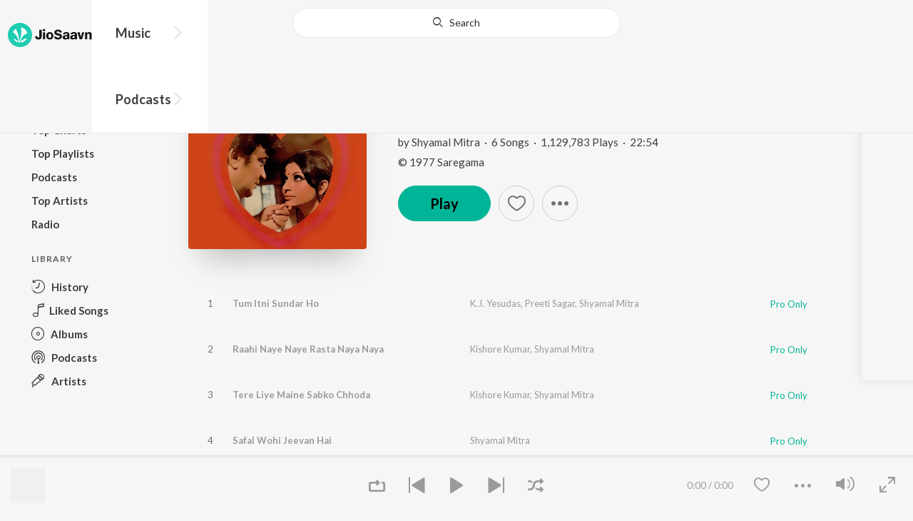

--- FILE ---
content_type: text/html; charset=utf-8
request_url: https://www.jiosaavn.com/album/anand-ashram/O4CDHDyXxWg_
body_size: 18100
content:

<!DOCTYPE html>
<!--[if IEMobile 7 ]> <html dir="ltr" lang="en-US"class="no-js iem7"> <![endif]-->
<!--[if IE 9 ]>    <html dir="ltr" lang="en-US" class="no-js ie9"> <![endif]-->
<!--[if (gte IE 9)|(gt IEMobile 7)|!(IEMobile)|!(IE)]><!-->
<html dir="ltr" lang="en-US" class="no-js">
<!--<![endif]-->
<head>
        
    <base href="/">
    <meta charset="utf-8">
    <meta name="viewport" content="width=device-width, initial-scale=1">
    <link rel="icon" href="https://staticweb6.jiosaavn.com/web6/jioindw/dist/1767849593/_i/favicon.ico" />
    <meta http-equiv="X-UA-Compatible" content="IE=edge" />
    <title>Anand Ashram Songs Download - Free Online Songs @ JioSaavn</title>
<meta name="description" content="Listen to all Anand Ashram songs now! Download or play Anand Ashram songs online on JioSaavn. Hindi movie featuring Rakesh Roshan, Moushumi Chatterjee and music by Shyamal Mitra."/>
<meta name="keywords" content="album,Anand Ashram,Tum Itni Sundar Ho,Raahi Naye Naye Rasta Naya Naya,Tere Liye Maine Sabko Chhoda,Safal Wohi Jeevan Hai,Jab Chaho Chali Aaoongi,Sara Pyar Tumhara,latest songs, free bollywood songs, hindi songs, tamil songs, bollywood online"/>
<link rel="canonical" href="https://www.jiosaavn.com/album/anand-ashram/O4CDHDyXxWg_" />
<link rel="alternate" media="only screen and (max-width: 640px)" href="https://www.jiosaavn.com/album/anand-ashram/O4CDHDyXxWg_" >
<meta property="og:description" content="Listen to all Anand Ashram songs now on JioSaavn. This  movie features Rakesh Roshan, Moushumi Chatterjee. Play online or download to listen offline free - in HD audio, only on JioSaavn."/>
<meta property="og:title" content="Anand Ashram - All Songs - Download or Listen Free - JioSaavn"/>
<meta property="og:type" content="music.album"/>
<meta property="og:image" content="https://c.saavncdn.com/043/Anand-Ashram-Hindi-1977-500x500.jpg"/>
<meta property="og:image:height" content="500"/>
<meta property="og:image:width" content="500"/>
<meta property="og:url" content="https://www.jiosaavn.com/album/anand-ashram/O4CDHDyXxWg_"/>
<meta property="og:audio" content="https://www.jiosaavn.com/album/anand-ashram/O4CDHDyXxWg_"/>
<meta property="og:audio:type" content="audio/vnd.facebook.bridge"/>
<meta property="music:song" content="https://www.jiosaavn.com/song/tum-itni-sundar-ho/Jlo0Zz5RXHs"/>
<meta property="music:song" content="https://www.jiosaavn.com/song/raahi-naye-naye-rasta-naya-naya/KSlZSzkGTQU"/>
<meta property="music:song" content="https://www.jiosaavn.com/song/tere-liye-maine-sabko-chhoda/BzomABV,BWY"/>
<meta property="music:song" content="https://www.jiosaavn.com/song/safal-wohi-jeevan-hai/Gls9Sw5oaFE"/>
<meta property="music:song" content="https://www.jiosaavn.com/song/jab-chaho-chali-aaoongi/HF8yQhgGTls"/>
<meta property="music:song" content="https://www.jiosaavn.com/song/sara-pyar-tumhara/NF8vfT54Z18"/>
<meta property="music:musician" content="https://www.jiosaavn.com/artist/shyamal-mitra-songs/"/>
<meta property="music:musician" content="https://www.jiosaavn.com/artist/k.j.-yesudas-songs/"/>
<meta property="music:musician" content="https://www.jiosaavn.com/artist/preeti-sagar-songs/"/>
<meta property="music:musician" content="https://www.jiosaavn.com/artist/indeevar-songs/"/>
<meta property="music:release_date" content="1977-02-13"/>
<meta property="twitter:title" content="Anand Ashram - All Songs - Download or Listen Free - JioSaavn"/>
<meta property="twitter:description" content="Listen to all Anand Ashram songs now on JioSaavn. This  movie features Rakesh Roshan, Moushumi Chatterjee. Play online or download to listen offline free - in HD audio, only on JioSaavn."/>
<meta property="twitter:url" content="https://www.jiosaavn.com/album/anand-ashram/O4CDHDyXxWg_"/>
<meta property="twitter:site" content="@jiosaavn"/>
<meta property="twitter:card" content="summary"/>
<meta property="twitter:image" content="https://c.saavncdn.com/043/Anand-Ashram-Hindi-1977-500x500.jpg"/>
<meta property="twitter:app:name:googleplay" content="JioSaavn Music & Radio"/>
<meta property="twitter:app:id:googleplay" content="com.jio.media.jiobeats"/>
<meta property="twitter:app:url:googleplay" content="saavn://view/album"/>
<meta property="twitter:app:name:iphone" content="JioSaavn"/>
<meta property="twitter:app:id:iphone" content="441813332"/>
<meta property="twitter:app:url:iphone" content="saavn://view/album"/>
<meta property="twitter:app:name:ipad" content="JioSaavn"/>
<meta property="twitter:app:id:ipad" content="441813332"/>
<meta property="twitter:app:url:ipad" content="saavn://view/album"/>
<meta property="al:android:url" content="https://www.jiosaavn.com/album/anand-ashram/O4CDHDyXxWg_"/>
<meta property="al:android:package" content="com.jio.media.jiobeats"/>
<meta property="al:android:app_name" content="JioSaavn Music & Radio"/>
<meta property="al:ios:url" content="saavn://view/album"/>
<meta property="al:ios:app_store_id" content="441813332"/>
<meta property="al:ios:app_name" content="JioSaavn"/>
<meta property="og:site_name" content="JioSaavn"/>
<meta property="fb:app_id" content="126986924002057"/>

    <script>(function (h) { h.className = h.className.replace('no-js', 'js') })(document.documentElement)</script>

    <!--[if IE ]>
    <script src="https://cdnjs.cloudflare.com/ajax/libs/html5shiv/3.7.3/html5shiv.min.js"></script>
    <![endif]-->

    <link rel="preconnect" href="https://fonts.googleapis.com">
    <link rel="preconnect" href="https://fonts.gstatic.com" crossorigin>
    <link href="https://fonts.googleapis.com/css2?family=Lato:ital,wght@0,400;0,700;1,400;1,700&display=swap" rel="stylesheet">
    <link rel="preconnect" href="https://staticfe.saavn.com">
    <link rel="preconnect" href="https://c.saavncdn.com">
    
    <script src="https://staticweb6.jiosaavn.com/web6/player/plyr.js"></script>
    
    <link rel="preload" as="image" href="https://c.saavncdn.com/043/Anand-Ashram-Hindi-1977-500x500.jpg">
    
    <link data-chunk="app" rel="stylesheet" href="https://staticweb6.jiosaavn.com/web6/jioindw/dist/1767849593/_c/bundle.css">
    
    <link data-chunk="app" rel="preload" as="style" href="https://staticweb6.jiosaavn.com/web6/jioindw/dist/1767849593/_c/bundle.css">
<link data-chunk="app" rel="preload" as="script" href="https://staticweb6.jiosaavn.com/web6/jioindw/dist/1767849593/_s/runtime.331147a346d27acfdfc5.js">
<link data-chunk="app" rel="preload" as="script" href="https://staticweb6.jiosaavn.com/web6/jioindw/dist/1767849593/_s/vendors-cdd60c62.781acc58e8aa44521495.js">
<link data-chunk="app" rel="preload" as="script" href="https://staticweb6.jiosaavn.com/web6/jioindw/dist/1767849593/_s/vendors-5e25e51c.1a4910dd80091db3a838.js">
<link data-chunk="app" rel="preload" as="script" href="https://staticweb6.jiosaavn.com/web6/jioindw/dist/1767849593/_s/vendors-5cd3da8b.ab931625ef12165d6150.js">
<link data-chunk="app" rel="preload" as="script" href="https://staticweb6.jiosaavn.com/web6/jioindw/dist/1767849593/_s/vendors-b7967bb5.217ba62f260f89cbcc13.js">
<link data-chunk="app" rel="preload" as="script" href="https://staticweb6.jiosaavn.com/web6/jioindw/dist/1767849593/_s/vendors-d61df701.44058479f55849ff57f2.js">
<link data-chunk="app" rel="preload" as="script" href="https://staticweb6.jiosaavn.com/web6/jioindw/dist/1767849593/_s/vendors-d2eb5610.45e891ee10a47427962c.js">
<link data-chunk="app" rel="preload" as="script" href="https://staticweb6.jiosaavn.com/web6/jioindw/dist/1767849593/_s/vendors-1fbb1e85.d8c52d069497b95a5d8b.js">
<link data-chunk="app" rel="preload" as="script" href="https://staticweb6.jiosaavn.com/web6/jioindw/dist/1767849593/_s/vendors-536eaa00.908c10617359dacb3d03.js">
<link data-chunk="app" rel="preload" as="script" href="https://staticweb6.jiosaavn.com/web6/jioindw/dist/1767849593/_s/vendors-bb3d84b5.3db27a72e17aba5b67b4.js">
<link data-chunk="app" rel="preload" as="script" href="https://staticweb6.jiosaavn.com/web6/jioindw/dist/1767849593/_s/vendors-fdcadffb.deeb73d69f783ba9c815.js">
<link data-chunk="app" rel="preload" as="script" href="https://staticweb6.jiosaavn.com/web6/jioindw/dist/1767849593/_s/vendors-efdee510.417015400288558fa999.js">
<link data-chunk="app" rel="preload" as="script" href="https://staticweb6.jiosaavn.com/web6/jioindw/dist/1767849593/_s/vendors-9db5d9a1.114b3cb67f44fd565e5f.js">
<link data-chunk="app" rel="preload" as="script" href="https://staticweb6.jiosaavn.com/web6/jioindw/dist/1767849593/_s/vendors-f82e0cd2.d7a46f8e81390f40df89.js">
<link data-chunk="app" rel="preload" as="script" href="https://staticweb6.jiosaavn.com/web6/jioindw/dist/1767849593/_s/vendors-2518c84c.c5ffa594bbcc9943b86d.js">
<link data-chunk="app" rel="preload" as="script" href="https://staticweb6.jiosaavn.com/web6/jioindw/dist/1767849593/_s/vendors-acd1cad9.4a75e8642572f20c67e1.js">
<link data-chunk="app" rel="preload" as="script" href="https://staticweb6.jiosaavn.com/web6/jioindw/dist/1767849593/_s/vendors-1cdde194.44d29ecb3b6efbe8a7b5.js">
<link data-chunk="app" rel="preload" as="script" href="https://staticweb6.jiosaavn.com/web6/jioindw/dist/1767849593/_s/vendors-3025e59b.91280c74bb366251b005.js">
<link data-chunk="app" rel="preload" as="script" href="https://staticweb6.jiosaavn.com/web6/jioindw/dist/1767849593/_s/vendors-0bc0478e.8658b7545d15c296091b.js">
<link data-chunk="app" rel="preload" as="script" href="https://staticweb6.jiosaavn.com/web6/jioindw/dist/1767849593/_s/vendors-d96105ec.df681e471f7fe8fc2c01.js">
<link data-chunk="app" rel="preload" as="script" href="https://staticweb6.jiosaavn.com/web6/jioindw/dist/1767849593/_s/vendors-cb98e9ec.74f15224e93edbd1ac0e.js">
<link data-chunk="app" rel="preload" as="script" href="https://staticweb6.jiosaavn.com/web6/jioindw/dist/1767849593/_s/vendors-79baf4e4.dde57fe1f91770fd628f.js">
<link data-chunk="app" rel="preload" as="script" href="https://staticweb6.jiosaavn.com/web6/jioindw/dist/1767849593/_s/vendors-a311eb04.c220ba4d12dd6d0c36ab.js">
<link data-chunk="app" rel="preload" as="script" href="https://staticweb6.jiosaavn.com/web6/jioindw/dist/1767849593/_s/vendors-e5bca7e4.e506f84d3d0c324d0eb2.js">
<link data-chunk="app" rel="preload" as="script" href="https://staticweb6.jiosaavn.com/web6/jioindw/dist/1767849593/_s/vendors-f501a089.2239ce8b3ca4667ff767.js">
<link data-chunk="app" rel="preload" as="script" href="https://staticweb6.jiosaavn.com/web6/jioindw/dist/1767849593/_s/vendors-27545368.6f5611052bde83e8715f.js">
<link data-chunk="app" rel="preload" as="script" href="https://staticweb6.jiosaavn.com/web6/jioindw/dist/1767849593/_s/vendors-229eafb5.e9300ec09916fcb2ff27.js">
<link data-chunk="app" rel="preload" as="script" href="https://staticweb6.jiosaavn.com/web6/jioindw/dist/1767849593/_s/app-43dd7041.f665fe20513e6efa70fd.js">
<link data-chunk="app" rel="preload" as="script" href="https://staticweb6.jiosaavn.com/web6/jioindw/dist/1767849593/_s/app-31743c5a.b8f840b01ae5df56c6cb.js">
<link data-chunk="app" rel="preload" as="script" href="https://staticweb6.jiosaavn.com/web6/jioindw/dist/1767849593/_s/app-9773254c.5ef60d02388cd6eacae9.js">
<link data-chunk="app" rel="preload" as="script" href="https://staticweb6.jiosaavn.com/web6/jioindw/dist/1767849593/_s/app-1eed6d50.908230dc2e11b49c2258.js">
<link data-chunk="app" rel="preload" as="script" href="https://staticweb6.jiosaavn.com/web6/jioindw/dist/1767849593/_s/app-e25beaaa.f6a3a8110fe3f3bc3b49.js">
<link data-chunk="app" rel="preload" as="script" href="https://staticweb6.jiosaavn.com/web6/jioindw/dist/1767849593/_s/app-82286aa4.12c701bf0dd4e90e0a96.js">
<link data-chunk="app" rel="preload" as="script" href="https://staticweb6.jiosaavn.com/web6/jioindw/dist/1767849593/_s/app-8e95763e.ace9fe35f2964768bd2c.js">
<link data-chunk="app" rel="preload" as="script" href="https://staticweb6.jiosaavn.com/web6/jioindw/dist/1767849593/_s/app-6efaf94a.ebec58d8f4159ff267ed.js">
<link data-chunk="app" rel="preload" as="script" href="https://staticweb6.jiosaavn.com/web6/jioindw/dist/1767849593/_s/app-d8690f4d.c6aa93fbd3b0bda8ba52.js">
<link data-chunk="app" rel="preload" as="script" href="https://staticweb6.jiosaavn.com/web6/jioindw/dist/1767849593/_s/app-487599bc.de7bd7a99c4af003632b.js">
<link data-chunk="app" rel="preload" as="script" href="https://staticweb6.jiosaavn.com/web6/jioindw/dist/1767849593/_s/app-f2457869.a63c5fe8dc7f37f03a20.js">
<link data-chunk="app" rel="preload" as="script" href="https://staticweb6.jiosaavn.com/web6/jioindw/dist/1767849593/_s/app-41528149.4eabb3e683509f1c9472.js">
<link data-chunk="app" rel="preload" as="script" href="https://staticweb6.jiosaavn.com/web6/jioindw/dist/1767849593/_s/app-7694909f.ad10710c0a4d30f5c7c6.js">
<link data-chunk="app" rel="preload" as="script" href="https://staticweb6.jiosaavn.com/web6/jioindw/dist/1767849593/_s/app-9fd2c25d.120746ecd4c9eabfa337.js">
<link data-chunk="Album-components-container-Album" rel="preload" as="script" href="https://staticweb6.jiosaavn.com/web6/jioindw/dist/1767849593/_s/5665.83eefbe7b1dc2043527d.js">
<link data-chunk="Album-components-container-Album" rel="preload" as="script" href="https://staticweb6.jiosaavn.com/web6/jioindw/dist/1767849593/_s/2996.26381cf5f1d1e3cf1914.js">
<link data-chunk="Album-components-container-Album" rel="preload" as="script" href="https://staticweb6.jiosaavn.com/web6/jioindw/dist/1767849593/_s/Album-components-container-Album.2d3082ad08dc9d9b0055.js">
    
    
    <script async src="https://www.googletagmanager.com/gtag/js?id=G-0S33EMSFSM">
    </script>
    <script>
        window.dataLayer = window.dataLayer || [];
        function gtag(){dataLayer.push(arguments);}
        gtag('js', new Date());
        gtag('set', {'user_logged_in_status' : 'false'});
        gtag('set', {'page_view' : '' });
        gtag('config', 'G-0S33EMSFSM');
    </script>
    

    
</head>
<body>
    <div id="root"><div><div><div class="c-ad"><div class="c-ad__unit"><div id="daast_desktop_config"></div></div></div></div><div><div class="c-ad"><div class="c-ad__unit"><div id="audio_desktop_config"></div></div></div></div><div><div class="c-ad"><div class="c-ad__unit"><div id="audio_desktop"></div></div></div></div></div><div class="album banner"><header class="c-header u-clearfix c-header-bg" role="banner"><div class="o-layout o-layout--middle"><div class="o-layout__item u-1/2@lg u-align-left@sm"><a id="logo" tabindex="0" class="c-logo" href="/"><svg role="img" aria-label="JioSaavn Home" version="1.1" xmlns="http://www.w3.org/2000/svg" xmlns:xlink="http://www.w3.org/1999/xlink" viewBox="0 0 111 32" xml:space="preserve"><path fill="#1ECCB0" d="M0,16c0,8.8,7.2,16,16,16c8.8,0,16-7.2,16-16c0-8.8-7.2-16-16-16C7.2,0,0,7.2,0,16z"></path><path fill="#FFFFFF" d="M13.8,25.1c-0.6-1-1.4-1.9-2.4-2.5s-2-1.1-3.2-1.4H8.2c-0.1,0-0.2,0-0.3,0.1c-0.1,0.1-0.1,0.2-0.1,0.3c0,0.1,0,0.2,0.1,0.2c1.3,1.9,3.3,3.3,5.5,3.9h0.1c0.1,0,0.1,0,0.2,0c0,0,0.1,0,0.1-0.1c0,0,0.1-0.1,0.1-0.1c0,0,0-0.1,0-0.2C13.9,25.2,13.9,25.1,13.8,25.1L13.8,25.1z"></path><path fill="#FFFFFF" d="M25.6,13.3c0,0,0-0.1,0-0.1c-0.5-1.8-1.5-3.4-2.9-4.6c-1.4-1.2-3-2.1-4.8-2.4h-0.1c-0.1,0-0.2,0-0.3,0.1c-0.1,0.1-0.1,0.2-0.1,0.3v0.1c0.9,5.5,0.3,11.1-1.7,16.3c0,0.1-0.1,0.1-0.1,0.2s-0.1,0.1-0.2,0.1c-0.1,0-0.1,0-0.2,0c0,0-0.1,0-0.1-0.1c0,0-0.1-0.1-0.1-0.1c0,0,0-0.1,0-0.2c0,0-0.1-0.7-0.1-1c-0.6-4.8-2-9.4-4.3-13.7c0-0.1-0.1-0.1-0.1-0.1c0,0-0.1-0.1-0.1-0.1s-0.1,0-0.2,0C10.1,8,10.1,8,10,8l0,0c-1.4,1.1-2.5,2.5-3.2,4.2c0,0.1,0,0.2,0,0.3c0,0.1,0.1,0.2,0.2,0.2c2.2,1.4,4,3.2,5.3,5.5c1.3,2.2,2,4.8,2.1,7.3c0,0.1,0,0.2,0.1,0.3c0.1,0.1,0.2,0.1,0.2,0.1c0.2,0,0.5,0.1,0.7,0.1c0.1,0,0.2,0,0.3-0.1c0.1-0.1,0.1-0.1,0.1-0.2c0.5-2.6,1.6-5.1,3.3-7.2c1.7-2.1,3.8-3.7,6.3-4.8c0.1,0,0.1-0.1,0.2-0.1C25.6,13.4,25.6,13.4,25.6,13.3z"></path><path fill="#FFFFFF" d="M24.7,20.9c0-0.1,0-0.2-0.1-0.3c-0.1-0.1-0.2-0.1-0.3-0.1h-0.1c-3.1,0.7-5.9,2.4-7.9,4.8c-0.1,0.1-0.1,0.2-0.1,0.3c0,0.1,0,0.2,0.1,0.3c0.1,0.1,0.2,0.1,0.3,0.1l0,0c1.6-0.1,3.2-0.6,4.6-1.4s2.6-2,3.4-3.4C24.7,21.1,24.7,21,24.7,20.9L24.7,20.9z"></path><path d="M40.3,22c-0.8,0-1.6-0.1-2.3-0.5c-0.6-0.3-1.1-0.8-1.5-1.4C36.2,19.4,36,18.7,36,18v-0.3h2.8c0,0.5,0.1,0.9,0.3,1.3c0.2,0.2,0.6,0.4,0.9,0.4s0.7,0,1-0.2c0.2-0.1,0.3-0.4,0.4-0.6c0.1-0.3,0.1-0.6,0.1-0.9V9.2h3.1v8.4c0.1,1.2-0.3,2.4-1.1,3.3c-0.4,0.4-1,0.7-1.5,0.9C41.4,21.9,40.9,22,40.3,22L40.3,22z"></path><path d="M47.7,11.1c-0.3,0-0.6-0.1-0.8-0.2c-0.2-0.1-0.4-0.3-0.6-0.5c-0.1-0.2-0.2-0.5-0.2-0.8c0-0.3,0.1-0.6,0.2-0.8c0.1-0.2,0.3-0.4,0.6-0.5c0.3-0.1,0.5-0.2,0.8-0.2c0.3,0,0.6,0.1,0.8,0.2c0.2,0.1,0.4,0.3,0.6,0.5c0.1,0.2,0.2,0.5,0.2,0.8c0,0.3-0.1,0.5-0.2,0.8c-0.1,0.2-0.3,0.4-0.6,0.5C48.3,11,48,11.1,47.7,11.1L47.7,11.1z M46.3,21.7v-9.3h2.8v9.3H46.3z"></path><path d="M55.3,22c-0.9,0-1.8-0.2-2.5-0.6c-0.7-0.4-1.3-1-1.7-1.7c-0.4-0.8-0.6-1.7-0.6-2.6c0-0.9,0.2-1.8,0.6-2.6c0.4-0.7,0.9-1.3,1.7-1.7c0.8-0.4,1.7-0.6,2.5-0.6c0.9,0,1.7,0.2,2.5,0.6c0.7,0.4,1.3,1,1.6,1.7c0.4,0.8,0.6,1.7,0.6,2.6c0,0.9-0.2,1.8-0.6,2.6c-0.4,0.7-1,1.3-1.7,1.7C57,21.8,56.1,22,55.3,22z M55.3,19.9c0.4,0,0.8-0.1,1.1-0.3c0.3-0.3,0.6-0.6,0.7-1c0.2-0.5,0.2-1,0.2-1.5c0-0.5-0.1-1-0.2-1.4c-0.1-0.4-0.3-0.7-0.6-1c-0.3-0.3-0.7-0.4-1.1-0.4c-0.4,0-0.7,0.1-1,0.3c-0.3,0.2-0.5,0.6-0.7,0.9c-0.2,0.5-0.2,1-0.2,1.5c0,0.5,0.1,1,0.2,1.5c0.1,0.4,0.3,0.7,0.7,1C54.5,19.7,54.9,19.8,55.3,19.9L55.3,19.9z"></path><path d="M66.3,22c-0.9,0-1.8-0.1-2.6-0.4c-0.8-0.3-1.5-0.7-2-1.3c-0.5-0.6-0.8-1.4-0.8-2.1V18H64c0,0.3,0.1,0.7,0.3,0.9c0.2,0.3,0.5,0.4,0.9,0.5c0.4,0.1,0.8,0.2,1.2,0.2c0.5,0,1.1-0.1,1.5-0.3c0.2-0.1,0.3-0.2,0.5-0.4c0.1-0.2,0.2-0.4,0.1-0.6c0-0.2-0.1-0.5-0.2-0.6c-0.2-0.2-0.4-0.4-0.6-0.5c-0.4-0.2-0.8-0.3-1.2-0.4l-2.3-0.6c-0.6-0.1-1.1-0.4-1.6-0.8c-0.4-0.3-0.8-0.7-1-1.1c-0.2-0.5-0.3-1-0.3-1.5c0-0.8,0.2-1.5,0.7-2.1c0.5-0.6,1.1-1,1.8-1.3C64.5,9,65.4,8.9,66.2,9c0.9,0,1.7,0.1,2.5,0.4c0.7,0.2,1.3,0.7,1.7,1.2c0.4,0.6,0.7,1.3,0.7,2h-3c0-0.2-0.1-0.4-0.2-0.6c-0.1-0.2-0.2-0.3-0.4-0.4c-0.5-0.2-1-0.4-1.5-0.3c-0.4,0-0.9,0.1-1.3,0.3c-0.2,0.1-0.3,0.2-0.4,0.3c-0.1,0.1-0.1,0.3-0.1,0.5c0,0.2,0,0.4,0.1,0.6c0.1,0.2,0.3,0.3,0.5,0.4c0.3,0.1,0.7,0.3,1,0.3l1.5,0.4c0.8,0.2,1.5,0.5,2.2,0.8c0.6,0.3,1,0.6,1.4,1.1c0.4,0.5,0.6,1.2,0.5,1.8c0,0.8-0.2,1.5-0.6,2.2c-0.5,0.6-1.1,1.1-1.8,1.4C68.2,21.8,67.2,22,66.3,22L66.3,22z"></path><path d="M75.6,22c-0.6,0-1.2-0.1-1.7-0.3c-0.5-0.2-0.9-0.6-1.1-1c-0.3-0.5-0.4-1-0.4-1.6c0-0.5,0.1-0.9,0.3-1.3c0.2-0.4,0.5-0.7,0.9-1c1.1-0.6,2.3-0.8,3.4-0.7h1.4v-0.3c0-0.3,0-0.7-0.1-1c-0.1-0.2-0.3-0.4-0.5-0.6c-0.3-0.1-0.6-0.2-0.8-0.2c-0.4,0-0.8,0.1-1.1,0.3c-0.1,0.1-0.2,0.2-0.3,0.3c-0.1,0.1-0.1,0.3-0.1,0.4h-2.7c0-0.6,0.2-1.1,0.6-1.5c0.4-0.5,0.9-0.8,1.5-1c0.7-0.2,1.5-0.3,2.3-0.3c0.8,0,1.6,0.1,2.3,0.4c0.6,0.2,1,0.7,1.3,1.2c0.3,0.7,0.5,1.4,0.4,2.1v5.8h-2.5l-0.1-1.1c-0.3,0.4-0.6,0.8-1.1,1C76.9,21.8,76.2,22,75.6,22L75.6,22z M76.6,20c0.3,0,0.7-0.1,1-0.2c0.3-0.1,0.5-0.4,0.6-0.6c0.2-0.3,0.2-0.7,0.2-1v-0.6h-1c-0.4,0-0.8,0-1.2,0.1c-0.3,0.1-0.5,0.2-0.7,0.4c-0.1,0.1-0.2,0.2-0.2,0.3c0,0.1-0.1,0.3-0.1,0.4c0,0.2,0,0.3,0.1,0.5c0.1,0.2,0.2,0.3,0.3,0.4C75.9,19.9,76.2,20,76.6,20L76.6,20z"></path><path d="M85.5,22c-0.6,0-1.2-0.1-1.7-0.3c-0.5-0.2-0.9-0.6-1.1-1c-0.3-0.5-0.4-1-0.4-1.6c0-0.5,0.1-0.9,0.3-1.3c0.2-0.4,0.5-0.7,0.9-1c1.1-0.6,2.3-0.8,3.5-0.8h1.4v-0.3c0-0.3,0-0.7-0.1-1c-0.1-0.2-0.3-0.4-0.5-0.5c-0.3-0.1-0.6-0.2-0.8-0.2c-0.4,0-0.8,0.1-1.1,0.3c-0.1,0.1-0.2,0.2-0.3,0.3c-0.1,0.1-0.1,0.3-0.1,0.4h-2.7c0-0.6,0.2-1.1,0.6-1.5c0.4-0.5,0.9-0.8,1.5-1c0.7-0.2,1.5-0.3,2.3-0.3c0.8,0,1.6,0.1,2.3,0.4c0.6,0.2,1,0.7,1.3,1.2c0.3,0.7,0.5,1.4,0.4,2.1v5.8h-2.6l-0.1-1.1c-0.3,0.4-0.6,0.8-1.1,1C86.8,21.8,86.1,22,85.5,22L85.5,22z M86.5,20c0.3,0,0.7-0.1,1-0.2c0.3-0.1,0.5-0.4,0.6-0.6c0.2-0.3,0.2-0.7,0.2-1v-0.6h-1c-0.4,0-0.8,0-1.2,0.1c-0.3,0.1-0.5,0.2-0.7,0.4c-0.1,0.1-0.2,0.2-0.2,0.3s-0.1,0.3-0.1,0.4c0,0.2,0,0.3,0.1,0.5c0.1,0.2,0.2,0.3,0.3,0.4C85.8,19.9,86.1,20,86.5,20L86.5,20z"></path><path d="M94.7,21.7l-3-9.3h3l1.7,6.2l1.7-6.2h2.7l-3,9.3H94.7z"></path><path d="M101.8,21.7v-9.3h2.7v1.3c0.3-0.5,0.7-0.9,1.2-1.1c0.5-0.3,1-0.4,1.6-0.4c0.6,0,1.2,0.1,1.8,0.4c0.5,0.3,0.9,0.7,1.1,1.2c0.3,0.6,0.4,1.3,0.4,2v6h-2.8v-5.2c0-0.6-0.1-1.2-0.4-1.7c-0.1-0.2-0.3-0.3-0.5-0.4c-0.2-0.1-0.4-0.1-0.6-0.1c-0.2,0-0.5,0-0.7,0.1c-0.2,0.1-0.4,0.2-0.6,0.4c-0.3,0.5-0.5,1.1-0.4,1.7v5.1H101.8z"></path></svg></a><nav class="c-nav c-nav--primary u-visible-visually@lg c-main-menu"><ul class="c-nav__list"><li class="c-nav__item"><a id="browse" tabindex="0" role="button" aria-controls="menuContent" aria-expanded="false" aria-haspopup="true" class="c-nav__link" href="/">Music</a><div id="menuContent" class="c-nav__item-content"><div class="o-box o-box--large@lg u-align-left"><h2 class="u-h3@sm u-h3" tabindex="0" role="heading" aria-level="2">What&#x27;s Hot on JioSaavn</h2><hr class="o-rule u-color-js-white-alt u-margin-bottom@sm"/><div class="o-layout"><div class="o-layout__item u-1/3@lg u-margin-bottom@sm u-margin-bottom-none@lg"><h3 id="new-releases-heading" class="u-subhead u-subhead--secondary u-margin-bottom-small@sm" tabindex="0" role="heading" aria-level="3">New Releases</h3><ul class="o-list-block u-centi" aria-labelledby="new-releases-heading"><li class="o-list__item"><a tabindex="0" class="u-block u-padding-vertical-tiny@sm" href="/song/jaate-hue-lamhon-from-border-2/QjwfWCAGfh4">Jaate Hue Lamhon (From &quot;BORDER 2&quot;)</a></li><li class="o-list__item"><a tabindex="0" class="u-block u-padding-vertical-tiny@sm" href="/album/dhurandhar/ft4MGKjYem0_">Dhurandhar</a></li><li class="o-list__item"><a tabindex="0" class="u-block u-padding-vertical-tiny@sm" href="/song/ishq-da-chehra-from-border-2/ADxaQkdbBVk">Ishq Da Chehra (From &quot;BORDER 2&quot;)</a></li><li class="o-list__item"><a tabindex="0" class="u-block u-padding-vertical-tiny@sm" href="/song/nache-nache-from-the-rajasaab-hindi/NSlcZQ1IdnE">Nache Nache (From &quot;The RajaSaab&quot;) (Hindi)</a></li><li class="o-list__item"><a tabindex="0" class="u-block u-padding-vertical-tiny@sm" href="/song/ghar-kab-aaoge-from-border-2/OS0eeTp3YXE">Ghar Kab Aaoge (From &quot;BORDER 2&quot;)</a></li><li class="o-list__item"><a tabindex="0" class="u-block u-padding-vertical-tiny@sm" href="/album/ikkis/UQv9J28CrWY_">Ikkis</a></li><li class="o-list__item"><a tabindex="0" class="u-block u-padding-vertical-tiny@sm" href="/song/chaanta-tera-from-happy-patel-khatarnak-jasoos/AV4hXDsBeHk">Chaanta Tera (From &quot;Happy Patel - Khatarnak Jasoos&quot;)</a></li><li class="o-list__item"><a tabindex="0" class="u-block u-padding-vertical-tiny@sm" href="/album/tu-meri-main-tera-main-tera-tu-meri/0EWLgOE5K6A_">Tu Meri Main Tera Main Tera Tu Meri</a></li><li class="o-list__item"><a tabindex="0" class="u-block u-padding-vertical-tiny@sm" href="/song/banda-tere-liye-from-happy-patel-khatarnak-jasoos/PBwIBRcGB3U">Banda Tere Liye (From &quot;Happy Patel - Khatarnak Jasoos&quot;)</a></li><li class="o-list__item"><a tabindex="0" class="u-block u-padding-vertical-tiny@sm" href="/song/sahana-sahana-from-the-rajasaab-hindi/NSxcRhx3YQI">Sahana Sahana (From &quot;The Rajasaab&quot;) - Hindi</a></li></ul></div><div class="o-layout__item u-1/3@lg u-margin-bottom@sm u-margin-bottom-none@lg"><h3 id="top-playlist-heading" class="u-subhead u-subhead--secondary u-margin-bottom-small@sm" tabindex="0" role="heading" aria-level="3">Top Playlists</h3><ul class="o-list-block u-centi" aria-labelledby="top-playlist-heading"><li class="o-list__item"><a tabindex="0" class="u-block u-padding-vertical-tiny@sm" href="/featured/surprise-me/1ZOczFTRyFw_">Surprise Me</a></li><li class="o-list__item"><a tabindex="0" class="u-block u-padding-vertical-tiny@sm" href="/featured/best-of-dance-hindi/qVvfieICUY5ieSJqt9HmOQ__">Best Of Dance - Hindi</a></li><li class="o-list__item"><a tabindex="0" class="u-block u-padding-vertical-tiny@sm" href="/featured/dumdaar-hits/8MT-LQlP35c_">Dumdaar Hits</a></li><li class="o-list__item"><a tabindex="0" class="u-block u-padding-vertical-tiny@sm" href="/featured/romantic-hits-2024-hindi/WnIMtt4J5YZ71f3QFG7QOA__">Romantic Hits 2024 - Hindi</a></li><li class="o-list__item"><a tabindex="0" class="u-block u-padding-vertical-tiny@sm" href="/featured/jhakaas-remakes/7e2LtwVBX6JFo9wdEAzFBA__">Jhakaas Remakes</a></li><li class="o-list__item"><a tabindex="0" class="u-block u-padding-vertical-tiny@sm" href="/featured/best-of-2000s-hindi/w,zEBfumNkQGSw2I1RxdhQ__">Best Of 2000s - Hindi</a></li><li class="o-list__item"><a tabindex="0" class="u-block u-padding-vertical-tiny@sm" href="/featured/lets-play-arijit-singh-hindi/Iz0pi7nkjUE_">Let&#x27;s Play - Arijit Singh - Hindi</a></li><li class="o-list__item"><a tabindex="0" class="u-block u-padding-vertical-tiny@sm" href="/featured/best-of-retro/IFTYFbu2anRuOxiEGmm6lQ__">Best Of Retro</a></li><li class="o-list__item"><a tabindex="0" class="u-block u-padding-vertical-tiny@sm" href="/featured/best-of-2010s/gn19HTwL-lfgEhiRleA1SQ__">Best Of 2010s</a></li><li class="o-list__item"><a tabindex="0" class="u-block u-padding-vertical-tiny@sm" href="/featured/best-of-indipop-hindi/xHa-oM3ldXAwkg5tVhI3fw__">Best Of Indipop - Hindi</a></li></ul></div><div class="o-layout__item u-1/3@lg"><h3 id="top-artists-heading" class="u-subhead u-subhead--secondary u-margin-bottom-small@sm" tabindex="0" role="heading" aria-level="3">Top Artists</h3><ul class="o-list-block u-centi" aria-labelledby="top-artists-heading"><li class="o-list__item"><a tabindex="0" class="u-block u-padding-vertical-tiny@sm" href="/artist/pritam-songs/OaFg9HPZgq8_">Pritam</a></li><li class="o-list__item"><a tabindex="0" class="u-block u-padding-vertical-tiny@sm" href="/artist/kishore-kumar-songs/yMoPyl3ZzyY_">Kishore Kumar</a></li><li class="o-list__item"><a tabindex="0" class="u-block u-padding-vertical-tiny@sm" href="/artist/arijit-singh-songs/LlRWpHzy3Hk_">Arijit Singh</a></li><li class="o-list__item"><a tabindex="0" class="u-block u-padding-vertical-tiny@sm" href="/artist/varun-dhawan-songs/nPLp3EdUdaA_">Varun Dhawan</a></li><li class="o-list__item"><a tabindex="0" class="u-block u-padding-vertical-tiny@sm" href="/artist/udit-narayan-songs/kLtmb7Vh8Rs_">Udit Narayan</a></li><li class="o-list__item"><a tabindex="0" class="u-block u-padding-vertical-tiny@sm" href="/artist/akshay-kumar-songs/ZZntYtxiAAM_">Akshay Kumar</a></li><li class="o-list__item"><a tabindex="0" class="u-block u-padding-vertical-tiny@sm" href="/artist/shah-rukh-khan-songs/tkXMVGTn-A0_">Shah Rukh Khan</a></li><li class="o-list__item"><a tabindex="0" class="u-block u-padding-vertical-tiny@sm" href="/artist/rajesh-khanna-songs/qjB1i35xlqk_">Rajesh Khanna</a></li><li class="o-list__item"><a tabindex="0" class="u-block u-padding-vertical-tiny@sm" href="/artist/emraan-hashmi-songs/M4ByRDEAbdI_">Emraan Hashmi</a></li><li class="o-list__item"><a tabindex="0" class="u-block u-padding-vertical-tiny@sm" href="/artist/lata-mangeshkar-songs/FCtl69DObYg_">Lata Mangeshkar</a></li></ul></div></div></div></div></li><li class="c-nav__item"><a id="podcasts" tabindex="0" class="c-nav__link" href="/original-podcasts">Podcasts</a></li></ul></nav></div><aside id="search" class="c-search" aria-hidden="true" role="search"><div class="rbt" style="outline:none;position:relative" tabindex="-1"><div style="display:flex;flex:1;height:100%;position:relative"><input autoComplete="off" placeholder="" type="text" aria-label="Search" aria-controls="site-search" aria-autocomplete="both" aria-expanded="true" aria-haspopup="listbox" aria-owns="site-search" role="combobox" class="rbt-input-main form-control rbt-input" value=""/><input aria-hidden="true" class="rbt-input-hint" readonly="" style="background-color:transparent;border-color:transparent;box-shadow:none;color:rgba(0, 0, 0, 0.54);left:0;pointer-events:none;position:absolute;top:0;width:100%" tabindex="-1" value=""/></div><div id="site-search" aria-label="menu-options" class="rbt-menu dropdown-menu show" role="listbox" style="position:absolute;left:0;top:0;display:block;max-height:300px;overflow:auto"><a role="option" class="dropdown-item disabled" href="#"></a></div></div><div class="c-search__list"><div class="o-layout o-layout--large@lg"></div></div><label class="c-search__label" for="site-search"><i class="c-search__icon o-icon-search"></i> Search</label><span class="c-search__reset" tabindex="0"><span class="u-color-js-green u-hidden@lg"><i class="o-icon-close-fill o-icon--large"></i></span><strong class="u-visible@lg u-color-js-navy-alt" role="button" aria-label="Clear">Clear</strong></span><span class="c-search__close" tabindex="0" role="button" aria-label="Close"><i class="o-icon-close-fill o-icon--btn"></i></span></aside></div></header><button role="button" class="c-btn c-btn--primary c-btn--skip">Skip to Player</button><aside class="c-aside c-aside--fixed"><h3 class="u-subhead u-margin-bottom-small@sm">Browse</h3><nav><ul id="sidebar_library" class="o-list-block u-margin-bottom@sm"><li><a tabindex="0" class="o-list-block__item u-color-js-gray u-padding-vertical-tiny@sm" href="/new-releases"><strong>New Releases</strong></a></li><li><a tabindex="0" class="o-list-block__item u-color-js-gray u-padding-vertical-tiny@sm" href="/charts"><strong>Top Charts</strong></a></li><li><a tabindex="0" class="o-list-block__item u-color-js-gray u-padding-vertical-tiny@sm" href="/featured-playlists"><strong>Top Playlists</strong></a></li><li><a tabindex="0" class="o-list-block__item u-color-js-gray u-padding-vertical-tiny@sm" href="/original-podcasts"><strong>Podcasts</strong></a></li><li><a tabindex="0" class="o-list-block__item u-color-js-gray u-padding-vertical-tiny@sm" href="/top-artists"><strong>Top Artists</strong></a></li><li><a tabindex="0" class="o-list-block__item u-color-js-gray u-padding-vertical-tiny@sm" href="/radio"><strong>Radio</strong></a></li></ul></nav><h3 class="u-subhead u-margin-bottom-small@sm"> Library</h3><nav><ul id="sidebar_library_loggedOut" class="o-list-block u-margin-bottom@sm"><li><span class="o-list-block__item u-color-js-gray u-padding-vertical-tiny@sm c-btn-modal" tabindex="0" aria-label="" role="" aria-haspopup="false"><strong><i aria-hidden="true" class="o-icon-history o-icon--large u-margin-right-tiny@sm"></i> History</strong></span></li><li><span class="o-list-block__item u-color-js-gray u-padding-vertical-tiny@sm c-btn-modal" tabindex="0" aria-label="" role="" aria-haspopup="false"><strong><i aria-hidden="true" class="o-icon-song o-icon--large u-margin-right-tiny@sm"></i>Liked Songs</strong></span></li><li><span class="o-list-block__item u-color-js-gray u-padding-vertical-tiny@sm c-btn-modal" tabindex="0" aria-label="" role="" aria-haspopup="false"><strong><i aria-hidden="true" class="o-icon-album o-icon--large u-margin-right-tiny@sm"></i> Albums</strong></span></li><li><span class="o-list-block__item u-color-js-gray u-padding-vertical-tiny@sm c-btn-modal" tabindex="0" aria-label="" role="" aria-haspopup="false"><strong><i aria-hidden="true" class="o-icon-show o-icon--large u-margin-right-tiny@sm"></i> Podcasts</strong></span></li><li><span class="o-list-block__item u-color-js-gray u-padding-vertical-tiny@sm c-btn-modal" tabindex="0" aria-label="" role="" aria-haspopup="false"><strong><i aria-hidden="true" class="o-icon-artist o-icon--large u-margin-right-tiny@sm"></i> Artists</strong></span></li></ul></nav><div class="u-padding-vertical-tiny@sm"><span class="c-btn c-btn--primary c-btn--ghost c-btn--small c-btn--thick u-color-js-green-for-link c-btn-modal" tabindex="0" aria-label="" role="button" aria-haspopup="true"><i class="o-icon-add" aria-hidden="true"></i> New Playlist</span></div></aside><div class="u-4/5-min-vh"><div class="o-wrapper o-wrapper--main"><main class="c-content" role="main"><div><div class="c-ad c-ad--leaderboard"><div class="album_desktop_top c-ad__unit" style="min-width:468px;min-height:60px;display:inline"><div id="album_desktop_top"></div></div></div></div><div class="o-flag o-flag--cover o-flag--column o-flag--large@lg o-flag--reset@lg u-margin-bottom-large@lg"><div class="o-flag__img u-shadow"><img src="https://c.saavncdn.com/043/Anand-Ashram-Hindi-1977-500x500.jpg" alt="Anand Ashram" width="250" height="250"/></div><div class="o-flag__body"><h1 class="u-h2 u-margin-bottom-tiny@sm">Anand Ashram</h1><p class="u-color-js-gray u-ellipsis@lg u-margin-bottom@sm u-margin-bottom-tiny@lg">by <!-- --> <span><a tabindex="0" class="" href="/artist/shyamal-mitra-songs/BqnCehMpQ6w_">Shyamal Mitra</a></span><br class="u-hidden@lg"/><span class="u-centi u-hidden@lg">Album   ·  <!-- -->1,129,783<!-- --> Play<!-- -->s</span><span class="u-visible-visually@lg"><span>  ·  </span>6<!-- --> Song<!-- -->s<span>  ·  <!-- -->1,129,783<!-- --> Play<!-- -->s</span>  ·  <!-- -->22:54</span></p><p class="u-color-js-gray u-ellipsis@lg u-visible@lg"><a tabindex="0" class="" href="/label/saregama-albums/MNccah3udrQ_">©  1977 Saregama</a></p><ul class="o-layout o-layout--auto o-layout--small@sm"><li class="o-layout__item u-margin-bottom-none@sm"><a tabindex="0" role="button" aria-label="Play" class="c-btn c-btn--primary js-play-button" data-btn-icon="q">Play</a></li><li class="o-layout__item u-margin-bottom-none@sm"><span class="c-btn c-btn--tertiary c-btn--ghost c-btn--icon" aria-label="Add to Favourites button" tabindex="0" aria-pressed="false"><i class="o-icon--large u-pop-in o-icon-follow" aria-hidden="true"></i></span></li><li class="o-layout__item u-margin-bottom-none@sm u-visible-visually@lg"><span class="c-btn c-btn--tertiary c-btn--ghost c-btn--icon c-btn-overflow" aria-label="More Options" tabindex="0" role="button" aria-haspopup="true" aria-expanded="false" aria-controls="menu-options"><i class="o-icon-ellipsis o-icon--large"></i></span></li></ul><span class="u-padding-small@sm u-hidden@lg u-page-options c-btn-overflow" aria-label="More Options" tabindex="-1" role="button" aria-haspopup="false" aria-expanded="false" aria-controls="menu-options"><i class="o-icon-ellipsis o-icon--xlarge"></i></span></div></div><div class="u-angle"></div><nav class="c-nav c-nav--secondary u-hidden@lg"><ul class="c-nav__list"><li class="c-nav__item"><h2 class="c-nav__link u-deci u-margin-bottom-none@sm c-btn-modal" data-menu-action="D" tabindex="0" aria-label="" role="" aria-haspopup="false">Download</h2></li></ul></nav><section class="u-margin-bottom-large@sm"><ol class="o-list-bare u-margin-bottom-none@sm"><li><div class="c-drag" draggable="true"><article class="o-snippet o-snippet--draggable o-snippet--nonpro" role="presentation"><div class="o-snippet__item"><div class="o-snippet__action"><span class="o-snippet__action-init u-centi">1</span><span class="o-snippet__action-final" aria-hidden="true">1</span></div></div><div class="o-snippet__item"><div class="o-flag o-flag--naked o-flag--stretch o-flag--mini"><a tabindex="0" class="o-flag__img" href="/song/tum-itni-sundar-ho/Jlo0Zz5RXHs"><svg class="u-placeholder null" version="1.1" height="100%" width="100%" xmlns="http://www.w3.org/2000/svg" xmlns:xlink="http://www.w3.org/1999/xlink" viewBox="0 0 50 50" xml:space="preserve"><rect fill="#E9E9E9" width="50" height="50"></rect></svg></a><div class="o-flag__body"><div class="u-font-weight-bold u-centi u-ellipsis u-color-js-gray u-margin-bottom-none@sm u-margin-right@sm u-margin-right-none@lg" role="presentation"><a tabindex="0" class="u-color-js-gray" href="/song/tum-itni-sundar-ho/Jlo0Zz5RXHs">Tum Itni Sundar Ho</a></div><p class="u-centi u-ellipsis u-color-js-gray u-margin-right@sm u-margin-right-none@lg" role="list"><span role="listitem"><a tabindex="0" class="" href="/artist/k.j.-yesudas-songs/VFBN06xAHig_"> <!-- -->K.J. Yesudas</a></span>, <span role="listitem"><a tabindex="0" class="" href="/artist/preeti-sagar-songs/WXmQwdh5Lnc_"> <!-- -->Preeti Sagar</a></span>, <span role="listitem"><a tabindex="0" class="" href="/artist/shyamal-mitra-songs/BqnCehMpQ6w_"> <!-- -->Shyamal Mitra</a></span></p></div></div></div><div class="o-snippet__item u-align-center"></div><div class="o-snippet__item"><div class="o-snippet__action"><a class="u-color-white"><span class="u-color-js-green u-centi">Pro Only</span></a></div></div></article></div></li><li><div class="c-drag" draggable="true"><article class="o-snippet o-snippet--draggable o-snippet--nonpro" role="presentation"><div class="o-snippet__item"><div class="o-snippet__action"><span class="o-snippet__action-init u-centi">2</span><span class="o-snippet__action-final" aria-hidden="true">2</span></div></div><div class="o-snippet__item"><div class="o-flag o-flag--naked o-flag--stretch o-flag--mini"><a tabindex="0" class="o-flag__img" href="/song/raahi-naye-naye-rasta-naya-naya/KSlZSzkGTQU"><svg class="u-placeholder null" version="1.1" height="100%" width="100%" xmlns="http://www.w3.org/2000/svg" xmlns:xlink="http://www.w3.org/1999/xlink" viewBox="0 0 50 50" xml:space="preserve"><rect fill="#E9E9E9" width="50" height="50"></rect></svg></a><div class="o-flag__body"><div class="u-font-weight-bold u-centi u-ellipsis u-color-js-gray u-margin-bottom-none@sm u-margin-right@sm u-margin-right-none@lg" role="presentation"><a tabindex="0" class="u-color-js-gray" href="/song/raahi-naye-naye-rasta-naya-naya/KSlZSzkGTQU">Raahi Naye Naye Rasta Naya Naya</a></div><p class="u-centi u-ellipsis u-color-js-gray u-margin-right@sm u-margin-right-none@lg" role="list"><span role="listitem"><a tabindex="0" class="" href="/artist/kishore-kumar-songs/yMoPyl3ZzyY_"> <!-- -->Kishore Kumar</a></span>, <span role="listitem"><a tabindex="0" class="" href="/artist/shyamal-mitra-songs/BqnCehMpQ6w_"> <!-- -->Shyamal Mitra</a></span></p></div></div></div><div class="o-snippet__item u-align-center"></div><div class="o-snippet__item"><div class="o-snippet__action"><a class="u-color-white"><span class="u-color-js-green u-centi">Pro Only</span></a></div></div></article></div></li><li><div class="c-drag" draggable="true"><article class="o-snippet o-snippet--draggable o-snippet--nonpro" role="presentation"><div class="o-snippet__item"><div class="o-snippet__action"><span class="o-snippet__action-init u-centi">3</span><span class="o-snippet__action-final" aria-hidden="true">3</span></div></div><div class="o-snippet__item"><div class="o-flag o-flag--naked o-flag--stretch o-flag--mini"><a tabindex="0" class="o-flag__img" href="/song/tere-liye-maine-sabko-chhoda/BzomABV,BWY"><svg class="u-placeholder null" version="1.1" height="100%" width="100%" xmlns="http://www.w3.org/2000/svg" xmlns:xlink="http://www.w3.org/1999/xlink" viewBox="0 0 50 50" xml:space="preserve"><rect fill="#E9E9E9" width="50" height="50"></rect></svg></a><div class="o-flag__body"><div class="u-font-weight-bold u-centi u-ellipsis u-color-js-gray u-margin-bottom-none@sm u-margin-right@sm u-margin-right-none@lg" role="presentation"><a tabindex="0" class="u-color-js-gray" href="/song/tere-liye-maine-sabko-chhoda/BzomABV,BWY">Tere Liye Maine Sabko Chhoda</a></div><p class="u-centi u-ellipsis u-color-js-gray u-margin-right@sm u-margin-right-none@lg" role="list"><span role="listitem"><a tabindex="0" class="" href="/artist/kishore-kumar-songs/yMoPyl3ZzyY_"> <!-- -->Kishore Kumar</a></span>, <span role="listitem"><a tabindex="0" class="" href="/artist/shyamal-mitra-songs/BqnCehMpQ6w_"> <!-- -->Shyamal Mitra</a></span></p></div></div></div><div class="o-snippet__item u-align-center"></div><div class="o-snippet__item"><div class="o-snippet__action"><a class="u-color-white"><span class="u-color-js-green u-centi">Pro Only</span></a></div></div></article></div></li><li><div class="c-drag" draggable="true"><article class="o-snippet o-snippet--draggable o-snippet--nonpro" role="presentation"><div class="o-snippet__item"><div class="o-snippet__action"><span class="o-snippet__action-init u-centi">4</span><span class="o-snippet__action-final" aria-hidden="true">4</span></div></div><div class="o-snippet__item"><div class="o-flag o-flag--naked o-flag--stretch o-flag--mini"><a tabindex="0" class="o-flag__img" href="/song/safal-wohi-jeevan-hai/Gls9Sw5oaFE"><svg class="u-placeholder null" version="1.1" height="100%" width="100%" xmlns="http://www.w3.org/2000/svg" xmlns:xlink="http://www.w3.org/1999/xlink" viewBox="0 0 50 50" xml:space="preserve"><rect fill="#E9E9E9" width="50" height="50"></rect></svg></a><div class="o-flag__body"><div class="u-font-weight-bold u-centi u-ellipsis u-color-js-gray u-margin-bottom-none@sm u-margin-right@sm u-margin-right-none@lg" role="presentation"><a tabindex="0" class="u-color-js-gray" href="/song/safal-wohi-jeevan-hai/Gls9Sw5oaFE">Safal Wohi Jeevan Hai</a></div><p class="u-centi u-ellipsis u-color-js-gray u-margin-right@sm u-margin-right-none@lg"><a tabindex="0" class="" href="/artist/shyamal-mitra-songs/BqnCehMpQ6w_"> <!-- -->Shyamal Mitra</a></p></div></div></div><div class="o-snippet__item u-align-center"></div><div class="o-snippet__item"><div class="o-snippet__action"><a class="u-color-white"><span class="u-color-js-green u-centi">Pro Only</span></a></div></div></article></div></li><li><div class="c-drag" draggable="true"><article class="o-snippet o-snippet--draggable o-snippet--nonpro" role="presentation"><div class="o-snippet__item"><div class="o-snippet__action"><span class="o-snippet__action-init u-centi">5</span><span class="o-snippet__action-final" aria-hidden="true">5</span></div></div><div class="o-snippet__item"><div class="o-flag o-flag--naked o-flag--stretch o-flag--mini"><a tabindex="0" class="o-flag__img" href="/song/jab-chaho-chali-aaoongi/HF8yQhgGTls"><svg class="u-placeholder null" version="1.1" height="100%" width="100%" xmlns="http://www.w3.org/2000/svg" xmlns:xlink="http://www.w3.org/1999/xlink" viewBox="0 0 50 50" xml:space="preserve"><rect fill="#E9E9E9" width="50" height="50"></rect></svg></a><div class="o-flag__body"><div class="u-font-weight-bold u-centi u-ellipsis u-color-js-gray u-margin-bottom-none@sm u-margin-right@sm u-margin-right-none@lg" role="presentation"><a tabindex="0" class="u-color-js-gray" href="/song/jab-chaho-chali-aaoongi/HF8yQhgGTls">Jab Chaho Chali Aaoongi</a></div><p class="u-centi u-ellipsis u-color-js-gray u-margin-right@sm u-margin-right-none@lg" role="list"><span role="listitem"><a tabindex="0" class="" href="/artist/lata-mangeshkar-songs/FCtl69DObYg_"> <!-- -->Lata Mangeshkar</a></span>, <span role="listitem"><a tabindex="0" class="" href="/artist/shyamal-mitra-songs/BqnCehMpQ6w_"> <!-- -->Shyamal Mitra</a></span></p></div></div></div><div class="o-snippet__item u-align-center"></div><div class="o-snippet__item"><div class="o-snippet__action"><a class="u-color-white"><span class="u-color-js-green u-centi">Pro Only</span></a></div></div></article></div></li><li><div class="c-drag" draggable="true"><article class="o-snippet o-snippet--draggable o-snippet--nonpro" role="presentation"><div class="o-snippet__item"><div class="o-snippet__action"><span class="o-snippet__action-init u-centi">6</span><span class="o-snippet__action-final" aria-hidden="true">6</span></div></div><div class="o-snippet__item"><div class="o-flag o-flag--naked o-flag--stretch o-flag--mini"><a tabindex="0" class="o-flag__img" href="/song/sara-pyar-tumhara/NF8vfT54Z18"><svg class="u-placeholder null" version="1.1" height="100%" width="100%" xmlns="http://www.w3.org/2000/svg" xmlns:xlink="http://www.w3.org/1999/xlink" viewBox="0 0 50 50" xml:space="preserve"><rect fill="#E9E9E9" width="50" height="50"></rect></svg></a><div class="o-flag__body"><div class="u-font-weight-bold u-centi u-ellipsis u-color-js-gray u-margin-bottom-none@sm u-margin-right@sm u-margin-right-none@lg" role="presentation"><a tabindex="0" class="u-color-js-gray" href="/song/sara-pyar-tumhara/NF8vfT54Z18">Sara Pyar Tumhara</a></div><p class="u-centi u-ellipsis u-color-js-gray u-margin-right@sm u-margin-right-none@lg" role="list"><span role="listitem"><a tabindex="0" class="" href="/artist/asha-bhosle-songs/aejlQXLa1TI_"> <!-- -->Asha Bhosle</a></span>, <span role="listitem"><a tabindex="0" class="" href="/artist/kishore-kumar-songs/yMoPyl3ZzyY_"> <!-- -->Kishore Kumar</a></span></p></div></div></div><div class="o-snippet__item u-align-center"></div><div class="o-snippet__item"><div class="o-snippet__action"><a class="u-color-white"><span class="u-color-js-green u-centi">Pro Only</span></a></div></div></article></div></li></ol></section><section class="u-margin-bottom@sm"><header><h2 class="u-h4">You Might Like</h2></header><div><p class="u-margin-top@sm u-align-center"><span class="c-spinner c-spinner--secondary u-margin-right-small@sm"></span> Loading</p></div></section><section class="u-margin-bottom@sm"><header><h2 class="u-h4">Currently Trending Albums</h2></header><div><p class="u-margin-top@sm u-align-center"><span class="c-spinner c-spinner--secondary u-margin-right-small@sm"></span> Loading</p></div></section><section class="u-margin-bottom@sm"><header><h2 class="u-h4">Top Albums from Same Year</h2></header><div><p class="u-margin-top@sm u-align-center"><span class="c-spinner c-spinner--secondary u-margin-right-small@sm"></span> Loading</p></div></section><section class="u-margin-bottom@sm"><header><h2 class="u-h4">Artists</h2></header><div class="c-rotator"><div class="c-rotator__container"><div class="c-rotator__content"><ul class="o-layout"><li class="o-layout__item u-32@sm u-1/7@lg"><div class="c-drag" draggable="true"><article class="o-block o-block--action o-block--rounded o-block--small" role="presentation"><div class="o-block__img"><span class="o-block__action" tabindex="0" aria-label="Play Shyamal Mitra" role="button"><i class="o-icon-play o-icon--large" aria-hidden="true"></i></span><a tabindex="0" class="o-block__link" href="/artist/shyamal-mitra-songs/BqnCehMpQ6w_"><svg class="u-placeholder null" version="1.1" height="100%" width="100%" xmlns="http://www.w3.org/2000/svg" xmlns:xlink="http://www.w3.org/1999/xlink" viewBox="0 0 50 50" xml:space="preserve"><rect fill="#E9E9E9" width="50" height="50"></rect></svg></a></div><div class="o-block__body"><div class="u-centi u-margin-bottom-none@sm u-font-weight-bold" role="presentation"><a tabindex="0" class="u-ellipsis u-color-js-gray" href="/artist/shyamal-mitra-songs/BqnCehMpQ6w_">Shyamal Mitra</a></div><p class="u-margin-horizontal-none@lg u-margin-horizontal-none@sm u-margin-bottom-none@sm"><span class="u-list-type-none u-centi u-ellipsis u-color-js-gray u-margin-bottom-none@sm"><span>Artist</span></span></p></div></article></div></li></ul></div></div><nav class="c-rotator__nav"><div class="o-layout u-clearfix"><div class="o-layout__item u-1/7"><span tabindex="-1" class="c-rotator__previous disabled" role="button" aria-label="Previous"></span></div><div class="o-layout__item u-1/7"><span tabindex="0" class="c-rotator__next" role="button" aria-label="Next"></span></div></div></nav></div></section><div><hr class="o-rule u-color-js-white-alt u-margin-bottom@sm"/><b class="u-margin-bottom-large@lg">About Anand Ashram</b><p class="u-color-js-gray u-margin-bottom-tiny@lg">Anand Ashram is a Hindi album released in 1977. There are a total of 6 songs in Anand Ashram. The songs were composed by Shyamal Mitra, a talented musician. Listen to all of Anand Ashram online on JioSaavn.</p></div><section class="u-margin-bottom@sm"><br/><h2 class="u-h4 u-margin-bottom-small@sm">FAQs for <!-- -->Anand Ashram</h2><aside class="c-accordion active"><h3 role="button" tabindex="0" aria-expanded="true" aria-controls="0-content" aria-describedby="0-content" id="0-title" class="c-accordion__title">When was Anand Ashram released ?</h3><p style="position:absolute;top:-9999px;left:-9999px;width:100%" aria-hidden="true">Anand Ashram is a hindi language album released in 1977.</p><p id="0-content" class="c-accordion__content" style="max-height:300px" role="document" aria-hidden="false">Anand Ashram is a hindi language album released in 1977.</p></aside><aside class="c-accordion"><h3 role="button" tabindex="0" aria-expanded="false" aria-controls="1-content" id="1-title" class="c-accordion__title">Who is the music director of Anand Ashram ?</h3><p style="position:absolute;top:-9999px;left:-9999px;width:100%" aria-hidden="true">Anand Ashram is composed by Shyamal Mitra.</p><p id="1-content" class="c-accordion__content" style="max-height:0" role="document" aria-hidden="true">Anand Ashram is composed by Shyamal Mitra.</p></aside><aside class="c-accordion"><h3 role="button" tabindex="0" aria-expanded="false" aria-controls="2-content" id="2-title" class="c-accordion__title">What is the playtime duration of the album Anand Ashram ?</h3><p style="position:absolute;top:-9999px;left:-9999px;width:100%" aria-hidden="true">The total playtime duration of Anand Ashram is 22:54 minutes.</p><p id="2-content" class="c-accordion__content" style="max-height:0" role="document" aria-hidden="true">The total playtime duration of Anand Ashram is 22:54 minutes.</p></aside><aside class="c-accordion"><h3 role="button" tabindex="0" aria-expanded="false" aria-controls="3-content" id="3-title" class="c-accordion__title">How can I download songs from the album Anand Ashram ?</h3><p style="position:absolute;top:-9999px;left:-9999px;width:100%" aria-hidden="true">All songs from Anand Ashram can be downloaded on JioSaavn App.</p><p id="3-content" class="c-accordion__content" style="max-height:0" role="document" aria-hidden="true">All songs from Anand Ashram can be downloaded on JioSaavn App.</p></aside></section></main></div></div><footer class="c-footer"><div class="o-wrapper o-wrapper--main"><p class="u-margin-top@sm u-align-center"><span class="c-spinner c-spinner--secondary u-margin-right-small@sm"></span><span class="u-centi">Loading Footer</span></p></div></footer><aside id="sidebar_queue" class="c-aside c-aside--flyout" style="-webkit-transform:translateX(367px);-moz-transform:translateX(367px);-ms-transform:translateX(367px);transform:translateX(367px)" aria-expanded="false"><div class="c-aside__drop"><div class="c-drop c-drop--alt"><h1 class="u-h6 u-align-center u-margin-bottom-none@sm"><i class="o-icon-queue o-icon--large"></i></h1><h1 class="u-h6 u-align-center u-margin-bottom-none@sm"><strong>Drop Here to <br/> Add to Queue</strong></h1></div></div><div class="u-scroll"><header class="c-padding-vertical-small@sm u-padding-vertical-small@sm u-padding-small@lg"><div class="o-layout o-layout--middle o-layout--flush"><h2 class="u-margin-bottom-none@sm o-layout__item u-3/4@sm u-1/2@lg" role="heading" aria-level="2" tabindex="0"><strong class="u-margin-right@sm">Queue</strong></h2><div class="o-layout__item u-1/2 u-visible-visually@lg"><div class="o-layout o-layout--auto o-layout--middle o-layout--right o-layout--small@sm"><div class="o-layout__item"><span class="u-color-js-gray u-disabled c-btn-overflow" aria-label="More Options" tabindex="-1" role="button" aria-haspopup="false" aria-expanded="false" aria-controls="menu-options"><i class="o-icon-ellipsis o-icon--xlarge"></i></span></div><div class="o-layout__item"><span class="c-btn c-btn--primary c-btn--small c-btn--disabled c-btn-modal" tabindex="-1" aria-label="" role="button" aria-haspopup="true">Save</span></div><div class="o-layout__item"><span class="c-btn c-btn--secondary c-btn--small c-btn--disabled c-btn-modal" tabindex="-1" aria-label="" role="button" aria-haspopup="true">Clear</span></div></div></div></div></header><hr class="o-rule u-color-js-white-alt u-margin-bottom-none@sm u-visible@lg"/><div class="u-queue-container" style="-webkit-transform:translateX(-44px);-moz-transform:translateX(-44px);-ms-transform:translateX(-44px);transform:translateX(-44px);-webkit-transition:.3s ease-in-out;transition:.3s ease-in-out"><section style="transform:translateX(100px);-webkit-transform:translateX(100px);-moz-transform:translateX(100px);-ms-transform:translateX(100px);transition:.3s ease-in-out;-webkit-transition:.3s ease-in-out"><div><div class="u-margin-top-huge@sm u-align-center"><h4 class="u-margin-bottom-none@sm">It&#x27;s pretty quiet in here.</h4><p class="u-centi u-color-js-gray">Go find some tunes!</p><div class="u-3/5 u-center"><p class="u-margin-bottom-small@sm"><span class="c-btn c-btn--primary c-btn--small c-btn--wide">Play Weekly Top Songs</span></p><p><a tabindex="0" class="c-btn c-btn--secondary c-btn--small c-btn--wide" href="/new-releases">Browse New Releases</a></p></div></div></div></section></div></div></aside><canvas id="drag-image" height="30" width="30"></canvas><aside id="player" class="c-player disabled"><div class="c-player__panel"><div class="c-progress" tabindex="-1" aria-disabled="true" aria-valuemin="0" aria-label="Playback progress" aria-valuetext="0:00 of 0:00"><div class="c-progress__start">0:00</div><div class="c-progress__end">0:00</div><div class="c-progress__current" style="transform:translate(-50%,-50%)">0:00 / 0:00</div><div class="c-progress__track"><div class="c-progress__seek" style="width:0"></div><div class="c-progress__knob"></div></div></div><figure class="c-player__current o-flag o-flag--small o-flag--mini o-flag--thumbnail@lg"><div class="o-flag__img"><svg class="u-placeholder null" version="1.1" height="100%" width="100%" xmlns="http://www.w3.org/2000/svg" xmlns:xlink="http://www.w3.org/1999/xlink" viewBox="0 0 50 50" xml:space="preserve"><rect fill="#E9E9E9" width="50" height="50"></rect></svg></div><figcaption class="o-flag__body u-align-center u-align-left@lg"></figcaption></figure><ul class="c-player__controls u-margin-bottom-none@sm"><li class="c-player__btn c-player__btn--shift c-player__btn-action1"><span id="player_repeat" class="o-icon-repeat o-icon--xlarge" role="button" tabindex="-1" aria-label="Repeat"></span></li><li class="c-player__btn c-player__btn-prev"><span id="player_prev" class="o-icon-previous o-icon--xlarge" role="button" tabindex="-1" aria-label="Previous"></span> </li><li class="c-player__btn"><span id="player_play_pause" class="o-icon-play o-icon--xlarge" tabindex="-1" aria-label="Play" role="button"></span></li><li class="c-player__btn c-player__btn-next"><span id="player_next" class="o-icon-next o-icon--xlarge" role="button" tabindex="-1" aria-label="Next"></span> </li><li class="c-player__btn c-player__btn--shift c-player__btn-action2"><span id="player_shuffle" class="o-icon-shuffle o-icon--xlarge" role="button" tabindex="-1" aria-label="Shuffle"></span></li></ul><ul class="c-player__actions"><li class="c-player__btn u-visible-visually@lg"><span class="u-centi u-valign-text-bottom u-padding-horizontal-small@sm" tabindex="-1" role="button">0:00<!-- --> / <!-- -->0:00</span></li><li class="c-player__btn u-visible-visually@lg"><span class="u-link" aria-label="Add to Favourites button" tabindex="0" aria-pressed="false"><i class="o-icon--xlarge u-pop-in o-icon-follow" aria-hidden="true"></i></span></li><li class="c-player__btn u-visible-visually@lg"><span id="player_ellipsis" class="o-icon-ellipsis o-icon--xlarge u-valign-bottom c-btn-overflow" aria-label="More Options" tabindex="-1" role="button" aria-haspopup="false" aria-expanded="false" aria-controls="menu-options"></span></li><li class="c-player__btn u-visible-visually@lg"><span class="c-slider"><span id="player_volume" class="o-icon-volume o-icon--huge" role="slider" aria-label="Volume control" aria-orientation="vertical" aria-valuemin="0" aria-valuemax="100" tabindex="-1" aria-valuenow="43"></span><div class="c-slider__content"><div class="c-slider__track"><div class="c-slider__level" style="height:43.05555555555556%"></div></div></div></span></li><li class="c-player__btn c-player__btn-toggle u-visible-visually@lg"><span id="player_expand" class="o-icon-expand o-icon--xlarge" tabindex="-1" role="button" aria-label="Player Expand"></span></li></ul></div><div class="c-player__header"><div class="o-layout o-layout--middle"><div class="o-layout__item u-2/7"><span class="u-color-js-gray"><i class="o-icon-close o-icon--large"></i></span></div><div class="o-layout__item u-3/7 u-align-center"><a tabindex="0" class="u-centi" href="/listening-history"><span class="o-icon-chevron-up o-icon--medium u-visible@sm u-hidden@lg"></span>History</a></div><div class="o-layout__item u-2/7 u-align-right"><span class="u-color-js-gray u-disabled u-hidden@sm c-btn-overflow" aria-label="More Options" tabindex="-1" role="button" aria-haspopup="false" aria-expanded="false" aria-controls="menu-options"><i class="o-icon-ellipsis o-icon--xlarge u-valign-middle"></i></span></div></div></div><div class="c-player__details"><div class="o-wrapper o-wrapper--pinch"><div class="c-player__entity"><div class=""><section class="o-layout o-layout--middle o-layout--flush"><div class="o-layout__item u-3/5@sm u-align-center u-1/1@lg"><h1 class="u-deci@sm u-h3@lg u-margin-bottom-none@sm"><a aria-label="Player Disabled" tabindex="0" class="u-ellipsis u-color-js-gray" href="/"></a></h1><p class="u-centi@sm u-deca@lg u-ellipsis u-color-js-gray u-margin-bottom-none@sm"></p></div><div class="o-layout__item u-1/5@sm u-align-right u-hidden@lg"><span class="u-color-js-gray c-btn-overflow" aria-label="More Options" tabindex="-1" role="button" aria-haspopup="false" aria-expanded="false" aria-controls="menu-options"><i class="o-icon-ellipsis o-icon--xlarge"></i></span></div></section></div></div><div class="c-player__queue"><div class="u-scroll u-scroll--fade"><header class="c-padding-vertical-small@sm u-margin-top-small@sm"><div class="o-layout o-layout--middle o-layout--flush u-margin-bottom-small@sm"><h2 class="u-margin-bottom-none@sm o-layout__item u-3/4@sm u-1/2@lg" role="heading" aria-level="2" tabindex="0"><strong class="u-margin-right@sm">Queue</strong></h2><div class="o-layout__item u-1/2 u-visible-visually@lg"><div class="o-layout o-layout--auto o-layout--middle o-layout--right o-layout--small@sm"><div class="o-layout__item"><span class="u-color-js-gray u-disabled c-btn-overflow" aria-label="More Options" tabindex="-1" role="button" aria-haspopup="false" aria-expanded="false" aria-controls="menu-options"><i class="o-icon-ellipsis o-icon--xlarge"></i></span></div><div class="o-layout__item"><span class="c-btn c-btn--primary c-btn--small c-btn--disabled c-btn-modal" tabindex="-1" aria-label="" role="button" aria-haspopup="true">Save</span></div><div class="o-layout__item"><span class="c-btn c-btn--secondary c-btn--small c-btn--disabled c-btn-modal" tabindex="-1" aria-label="" role="button" aria-haspopup="true">Clear</span></div></div></div></div><hr class="o-rule u-color-js-white-alt u-margin-bottom-none@sm"/><div><div><div class="c-ad c-ad--leaderboard-medium"><div class="queue_desktop c-ad__unit" style="min-width:320px;min-height:50px;display:inline"><div id="queue_desktop"></div></div></div></div></div></header><hr class="o-rule u-color-js-white-alt u-margin-bottom-none@sm u-visible@lg"/><div class="u-queue-container" style="-webkit-transform:translateX(0px);-moz-transform:translateX(0px);-ms-transform:translateX(0px);transform:translateX(0px);-webkit-transition:.3s ease-in-out;transition:.3s ease-in-out"><section style="transform:translateX(0px);-webkit-transform:translateX(0px);-moz-transform:translateX(0px);-ms-transform:translateX(0px);transition:.3s ease-in-out;-webkit-transition:.3s ease-in-out"><div><div class="u-margin-top-huge@sm u-align-center"><h4 class="u-margin-bottom-none@sm">It&#x27;s pretty quiet in here.</h4><p class="u-centi u-color-js-gray">Go find some tunes!</p><div class="u-3/5 u-center"><p class="u-margin-bottom-small@sm"><span class="c-btn c-btn--primary c-btn--small c-btn--wide">Play Weekly Top Songs</span></p><p><a tabindex="0" class="c-btn c-btn--secondary c-btn--small c-btn--wide" href="/new-releases">Browse New Releases</a></p></div></div></div></section></div></div></div></div></div><div class="c-player__ad"></div></aside><div class="c-toast"></div></div></div>
    <audio id="music-player"></audio>
    <div id="radio-player"></div>
    <div id="ads-player"></div>
    <script>
        // WARNING: See the following for security issues around embedding JSON in HTML:
        // https://redux.js.org/recipes/server-rendering/#security-considerations
        window.__INITIAL_DATA__ = {"dragdrop":{"hasDropped":false,"isDragging":false,"isValid":false,"items":[],"target":{}},"overflow":{"isFixed":false,"isOpen":false,"isPlayer":false,"isQueue":false,"current":{},"optionsMenu":{},"handleOption":null,"handleBack":null,"stream_event_item":{},"x":0,"y":0},"homeView":{"fetching_home":true,"fetched_home":false,"modules":[],"serverSideLoad":false,"weeklyPlaylistData":[],"fetchingWeeklyPlaylistData":false,"fetchedWeeklyPlaylistData":false},"albumView":{"fetching_album":false,"fetched_album":true,"album":{"type":"album","id":"1019454","image":["https:\u002F\u002Fc.saavncdn.com\u002F043\u002FAnand-Ashram-Hindi-1977-500x500.jpg"],"perma_url":"https:\u002F\u002Fwww.jiosaavn.com\u002Falbum\u002Fanand-ashram\u002FO4CDHDyXxWg_","title":{"text":"Anand Ashram","action":"\u002Falbum\u002Fanand-ashram\u002FO4CDHDyXxWg_"},"year":"1977","copyright":{"text":"©  1977 Saregama","action":"\u002Flabel\u002Fsaregama-albums\u002FMNccah3udrQ_"},"subtitle":[{"text":"Shyamal Mitra","action":"\u002Fartist\u002Fshyamal-mitra-songs\u002FBqnCehMpQ6w_","role":""}],"language":"hindi","footer_language":"hindi","artists":[{"id":"460259","name":"Shyamal Mitra","role":"","image":"https:\u002F\u002Fc.saavncdn.com\u002Fartists\u002FShyamal_Mitra_20200517092243_150x150.jpg","type":"artist","perma_url":"https:\u002F\u002Fwww.jiosaavn.com\u002Fartist\u002Fshyamal-mitra-songs\u002FBqnCehMpQ6w_"}],"breadCrumbs":[{"title":"Home","action":"\u002F"},{"title":"Hindi Albums","action":"\u002Fnew-releases\u002Fhindi"},{"title":"Anand Ashram Songs","action":""}],"duration":1374,"play_count":1129783,"song_count":6,"songs":[],"code":"1","reason":"Pro Only","ugcc":"XXX","rights":[{"song":"Tum Itni Sundar Ho","status":"Pro Only - Not playable"},{"song":"Raahi Naye Naye Rasta Naya Naya","status":"Pro Only - Not playable"},{"song":"Tere Liye Maine Sabko Chhoda","status":"Pro Only - Not playable"},{"song":"Safal Wohi Jeevan Hai","status":"Pro Only - Not playable"},{"song":"Jab Chaho Chali Aaoongi","status":"Pro Only - Not playable"},{"song":"Sara Pyar Tumhara","status":"Pro Only - Not playable"}],"gck_g":null,"gck_r":null,"wrns":[{"ck":"L","found":false},{"ck":"g","found":false},{"ck":"B","found":false},{"ck":"I","found":false},{"ck":"all","step":"verified","p":"\u002Flyrics\u002Fmartin-lawrence-lyrics\u002FGAoOBBxSD2Y"}]},"modules":[{"key":"list","position":1,"title":"","subtitle":[],"scroll_type":"Cells_Standard","featured":false,"featured_text":"","data":[{"type":"song","id":"V2_VJakH","title":{"text":"Tum Itni Sundar Ho","action":"\u002Fsong\u002Ftum-itni-sundar-ho\u002FJlo0Zz5RXHs"},"subtitle":[{"text":"K.J. Yesudas","action":"\u002Fartist\u002Fk.j.-yesudas-songs\u002FVFBN06xAHig_","role":"primary_artists"},{"text":"Preeti Sagar","action":"\u002Fartist\u002Fpreeti-sagar-songs\u002FWXmQwdh5Lnc_","role":"primary_artists"},{"text":"Shyamal Mitra","action":"\u002Fartist\u002Fshyamal-mitra-songs\u002FBqnCehMpQ6w_","role":"primary_artists"}],"be_subtitle":[{"text":"K.J. Yesudas, Preeti Sagar, Shyamal Mitra - Anand Ashram","action":""}],"image":["https:\u002F\u002Fc.saavncdn.com\u002F043\u002FAnand-Ashram-Hindi-1977-150x150.jpg"],"isInLibrary":false,"parent_module":"list","description":"","duration":"235","album":{"text":"Anand Ashram","action":"\u002Falbum\u002Fanand-ashram\u002FO4CDHDyXxWg_"},"language":"hindi","album_id":"1019454","has_lyrics":"false","play_count":"91945","rights":{"code":"1","cacheable":"true","delete_cached_object":"false","reason":"Pro Only"},"encrypted_media_url":"ID2ieOjCrwfgWvL5sXl4B1ImC5QfbsDyuTuM\u002FyU38M5abUG3IahcISyVFkA3aMV3Y1vIqdEOrcOBxxa87ZTJ8hw7tS9a8Gtq"},{"type":"song","id":"YA2zM6z6","title":{"text":"Raahi Naye Naye Rasta Naya Naya","action":"\u002Fsong\u002Fraahi-naye-naye-rasta-naya-naya\u002FKSlZSzkGTQU"},"subtitle":[{"text":"Kishore Kumar","action":"\u002Fartist\u002Fkishore-kumar-songs\u002FyMoPyl3ZzyY_","role":"primary_artists"},{"text":"Shyamal Mitra","action":"\u002Fartist\u002Fshyamal-mitra-songs\u002FBqnCehMpQ6w_","role":"primary_artists"}],"be_subtitle":[{"text":"Kishore Kumar, Shyamal Mitra - Anand Ashram","action":""}],"image":["https:\u002F\u002Fc.saavncdn.com\u002F043\u002FAnand-Ashram-Hindi-1977-150x150.jpg"],"isInLibrary":false,"parent_module":"list","description":"","duration":"220","album":{"text":"Anand Ashram","action":"\u002Falbum\u002Fanand-ashram\u002FO4CDHDyXxWg_"},"language":"hindi","album_id":"1019454","has_lyrics":"false","play_count":"84656","rights":{"code":"1","cacheable":"true","delete_cached_object":"false","reason":"Pro Only"},"encrypted_media_url":"ID2ieOjCrwfgWvL5sXl4B1ImC5QfbsDyb9SOj8Obl7rOEjU\u002FiC8iPSqQqaTAzTNsAlPo7VWUOfPM9Pv0K30lm\u002FhveXdhRkFeGBTsxqxbyf8="},{"type":"song","id":"wRM1aN2U","title":{"text":"Tere Liye Maine Sabko Chhoda","action":"\u002Fsong\u002Ftere-liye-maine-sabko-chhoda\u002FBzomABV,BWY"},"subtitle":[{"text":"Kishore Kumar","action":"\u002Fartist\u002Fkishore-kumar-songs\u002FyMoPyl3ZzyY_","role":"primary_artists"},{"text":"Shyamal Mitra","action":"\u002Fartist\u002Fshyamal-mitra-songs\u002FBqnCehMpQ6w_","role":"primary_artists"}],"be_subtitle":[{"text":"Kishore Kumar, Shyamal Mitra - Anand Ashram","action":""}],"image":["https:\u002F\u002Fc.saavncdn.com\u002F043\u002FAnand-Ashram-Hindi-1977-150x150.jpg"],"isInLibrary":false,"parent_module":"list","description":"","duration":"241","album":{"text":"Anand Ashram","action":"\u002Falbum\u002Fanand-ashram\u002FO4CDHDyXxWg_"},"language":"hindi","album_id":"1019454","has_lyrics":"false","play_count":"60581","rights":{"code":"1","cacheable":"true","delete_cached_object":"false","reason":"Pro Only"},"encrypted_media_url":"ID2ieOjCrwfgWvL5sXl4B1ImC5QfbsDy+VJ51VR0qEb9BQgsO1OnPKKOrF7bx+f6JtTifNFDozVtM80R0M5COvhveXdhRkFeGBTsxqxbyf8="},{"type":"song","id":"j3VzzX_b","title":{"text":"Safal Wohi Jeevan Hai","action":"\u002Fsong\u002Fsafal-wohi-jeevan-hai\u002FGls9Sw5oaFE"},"subtitle":[{"text":"Shyamal Mitra","action":"\u002Fartist\u002Fshyamal-mitra-songs\u002FBqnCehMpQ6w_","role":"primary_artists"}],"be_subtitle":[{"text":"Shyamal Mitra - Anand Ashram","action":""}],"image":["https:\u002F\u002Fc.saavncdn.com\u002F043\u002FAnand-Ashram-Hindi-1977-150x150.jpg"],"isInLibrary":false,"parent_module":"list","description":"","duration":"218","album":{"text":"Anand Ashram","action":"\u002Falbum\u002Fanand-ashram\u002FO4CDHDyXxWg_"},"language":"hindi","album_id":"1019454","has_lyrics":"false","play_count":"25847","rights":{"code":"1","cacheable":"true","delete_cached_object":"false","reason":"Pro Only"},"encrypted_media_url":"ID2ieOjCrwfgWvL5sXl4B1ImC5QfbsDyfu02pHLtHp8HaYS+eRSuwQLHzmdL9\u002FB3t0uPNrR8jp4xid4RdrGpchw7tS9a8Gtq"},{"type":"song","id":"l7Ysl6yh","title":{"text":"Jab Chaho Chali Aaoongi","action":"\u002Fsong\u002Fjab-chaho-chali-aaoongi\u002FHF8yQhgGTls"},"subtitle":[{"text":"Lata Mangeshkar","action":"\u002Fartist\u002Flata-mangeshkar-songs\u002FFCtl69DObYg_","role":"primary_artists"},{"text":"Shyamal Mitra","action":"\u002Fartist\u002Fshyamal-mitra-songs\u002FBqnCehMpQ6w_","role":"primary_artists"}],"be_subtitle":[{"text":"Lata Mangeshkar, Shyamal Mitra - Anand Ashram","action":""}],"image":["https:\u002F\u002Fc.saavncdn.com\u002F043\u002FAnand-Ashram-Hindi-1977-150x150.jpg"],"isInLibrary":false,"parent_module":"list","description":"","duration":"228","album":{"text":"Anand Ashram","action":"\u002Falbum\u002Fanand-ashram\u002FO4CDHDyXxWg_"},"language":"hindi","album_id":"1019454","has_lyrics":"false","play_count":"20442","rights":{"code":"1","cacheable":"true","delete_cached_object":"false","reason":"Pro Only"},"encrypted_media_url":"ID2ieOjCrwfgWvL5sXl4B1ImC5QfbsDymRFFKVKyIXZlyqIt+t473b7hmMzZk7fVa8XRyMb10Twg1SKe6bQPFPhveXdhRkFeGBTsxqxbyf8="},{"type":"song","id":"D7DLJHPl","title":{"text":"Sara Pyar Tumhara","action":"\u002Fsong\u002Fsara-pyar-tumhara\u002FNF8vfT54Z18"},"subtitle":[{"text":"Asha Bhosle","action":"\u002Fartist\u002Fasha-bhosle-songs\u002FaejlQXLa1TI_","role":"primary_artists"},{"text":"Kishore Kumar","action":"\u002Fartist\u002Fkishore-kumar-songs\u002FyMoPyl3ZzyY_","role":"primary_artists"}],"be_subtitle":[{"text":"Asha Bhosle, Kishore Kumar - Anand Ashram","action":""}],"image":["https:\u002F\u002Fc.saavncdn.com\u002F043\u002FAnand-Ashram-Hindi-1977-150x150.jpg"],"isInLibrary":false,"parent_module":"list","description":"","duration":"232","album":{"text":"Anand Ashram","action":"\u002Falbum\u002Fanand-ashram\u002FO4CDHDyXxWg_"},"language":"hindi","album_id":"1019454","has_lyrics":"false","play_count":"846312","rights":{"code":"1","cacheable":"true","delete_cached_object":"false","reason":"Pro Only"},"encrypted_media_url":"ID2ieOjCrwfgWvL5sXl4B1ImC5QfbsDyeIkOSi3VquSvIrF24DUtKkyhAHVb8FUzcdcshuY8C7r99kK+70Td3vhveXdhRkFeGBTsxqxbyf8="}],"fetching_data":false},{"key":"reco","position":2,"title":"You Might Like","subtitle":[],"scroll_type":"SS_Basic","featured":false,"featured_text":"","data":[],"fetching_data":true},{"key":"currentlyTrending","position":3,"title":"Currently Trending Albums","subtitle":[],"scroll_type":"SS_Basic","featured":false,"featured_text":"","data":[],"fetching_data":true},{"key":"topAlbumsFromSameYear","position":4,"title":"Top Albums from Same Year","subtitle":[],"scroll_type":"SS_Basic","featured":false,"featured_text":"","data":[],"fetching_data":true},{"key":"artists","position":5,"title":"Artists","subtitle":[],"scroll_type":"SS_Basic","featured":false,"featured_text":"","data":[{"type":"artist","id":"460259","title":{"text":"Shyamal Mitra","action":"\u002Fartist\u002Fshyamal-mitra-songs\u002FBqnCehMpQ6w_"},"subtitle":[{"text":"Artist","action":""}],"be_subtitle":[],"image":["https:\u002F\u002Fc.saavncdn.com\u002Fartists\u002FShyamal_Mitra_20200517092243_150x150.jpg"],"isInLibrary":false,"parent_module":"artists","description":"","encrypted_id":"BqnCehMpQ6w_"}],"fetching_data":false}],"loadAutoPlay":false,"modules_api_sources":[{"key":"reco","position":2,"source":"reco.getAlbumReco","params":{"albumid":"1019454"},"scroll_type":"SS_Basic"},{"key":"currentlyTrending","position":3,"source":"content.getTrending","params":{"entity_type":"album","entity_language":"hindi"},"scroll_type":"SS_Basic"},{"key":"topAlbumsFromSameYear","position":4,"source":"search.topAlbumsoftheYear","params":{"album_year":"1977","album_lang":"hindi"},"scroll_type":"SS_Basic"}],"modules_fetching":3,"serverSideLoad":true},"modalView":{"isOpen":false,"isAction":false,"isAlt":false,"isNative":false,"isTakeover":false,"btnText":null,"modal":null,"title":null,"current_item":null,"modalData":{}},"player":{"artwork":[],"bitrate":"128","isAdPlaying":false,"isArtChanging":false,"isBuffering":false,"isDisabled":true,"isEmpty":true,"isFull":false,"isPlaying":false,"isRadio":false,"lastLoaded":1767850018126,"nowPlaying":{"id":"","image":[],"title":{"text":"","action":""},"subtitle":[],"duration":0,"type":"","perma_url":"","encrypted_media_url":"","uuid":"","top_src":{},"bot_src":{}},"playerProgress":0,"playerSetupComplete":false,"radioSongLiked":false,"repeat_one":false,"repeat_all":false,"showPlayModal":false,"textForModal":"","volume":31,"streamPause":false},"queue":{"queueMode":"queue","isShuffle":false,"isEditing":false,"isSorting":false,"selection":[],"originalQueue":[],"playerQueue":[],"poppedHistory":[],"editing_item_ids_state":[],"shuffled_item_ids":[],"items":{},"isAutoPlayToggled":true,"autoPlayQueue":[],"autoPlaystationid":"","latestAddedLibraryItem":{},"libraryModeShuffledOffset":0,"poppedLibraryHistory":[]},"toast":{"messages":[]},"mediaElement":{"isAdPlaying":false,"adLastPlayed":new Date("2026-01-08T05:26:58.127Z"),"streamedSongCount":0,"playTime":0,"streamTime":0,"freezeStreamTime":false,"start_time":0,"updateStreamTimeFromBuffer":true},"playlist":{"fetching_playlist":true,"fetched_playlist":false,"fetching_more":true,"fetched_more":false,"playlist":{},"modules":[],"modules_fetching":0,"p":1,"isEmpty":false,"loadAutoPlay":false,"serverSideLoad":false,"modules_api_sources":[]},"song":{"status":"pending","song":{},"modules":[],"loadAutoPlay":false,"serverSideLoad":false,"modules_fetching":0,"modules_api_sources":[]},"artistView":{"status":{"filter":"uninitialized","page":"pending","pagination":"uninitialized"},"isEmptyAlbums":false,"isEmptySongs":false,"loadAutoPlay":false,"serverSideLoad":false,"showPlay":false,"artist":{},"category":"","extra_songs":[],"modules":[],"modules_api_sources":[],"p":0,"sort_order":""},"login":{"verification_id":"","phone_number":"","email":"","error":"","errorVersion":0,"isAttempting":false,"login_type":"email","forgot_password_link_verified":false,"captcha_bypass_key":undefined},"thirdPartyLogin":{"verification_id":"","phone_number":"","email":"","error":"","isAttempting":false,"login_type":"email","forgot_password_link_verified":false,"captcha_bypass_key":undefined,"params":{},"partners_logo":""},"search":{"fetching_view_all":false,"fetched_view_all":true,"fetching_search":false,"initData":{},"searchData":{"albums":[],"songs":[],"playlists":[],"shows":[],"artists":[],"topquery":[],"searchDuration":0},"searchQuery":"","browseData":{"album":{"data":[],"p":1,"isNextEmpty":false,"total":0},"song":{"data":[],"p":1,"isNextEmpty":false,"total":0},"playlist":{"data":[],"p":1,"isNextEmpty":false,"total":0},"show":{"data":[],"p":1,"isNextEmpty":false,"total":0},"artist":{"data":[],"p":1,"isNextEmpty":false,"total":0},"query":""},"recentSearches":[],"trendingSearches":[]},"radio":{"station_id":"","radioName":"","type":""},"footer":{"isServerSideLoad":true,"data":{},"language":"","status":"pending","type":"static","update_ts":0},"event":{"top_src":{"screen_name":"album_screen","sec_title":"NULL","sec_id":"NULL","sec_type":"NULL","sec_pos":"NULL","entity_name":"NULL","entity_id":"NULL","entity_type":"NULL","entity_pos":"NULL"},"purchase_funnel_top_src":{"screen_name":"","screen_page_id":"","sec_title":"","sec_id":"","sec_type":"","sec_pos":"","entity_name":"","entity_id":"","entity_type":"","entity_pos":"","pro_product":"","vendor":""},"bot_src":{},"mid_src":{"screen_name":""},"radio_top_src":{"screen_name":"NULL"}},"user":{"playlists":{"list":[],"isEmpty":false},"userData":{},"isLoggedIn":false,"fetchingPlaylist":false,"fetchedPlaylist":false,"rawServerData":{},"isPro":false,"isZeroStreamer":false},"userProfile":{"fetching_user_details":true,"fetched_user_details":false,"user":{},"rawServerData":[]},"settings":{"resetForm":false,"localPhoneState":"","firstname":"","lastname":"","username":"","email":"","old_email":"","fbid":null,"phone_number":"","dob":"","gender":"","password":"","changed_pwd":"","merge":0,"mergeType":"","accountA":"","accountB":"","email_login":"true","non_email":"true","mergeAccounts":false,"linkFacebook":false,"idToken":"","correlation_id":"","otp":"","subscription":{"fetchingSubscription":true,"fetchedSubscription":false,"subscription_data":{}}},"library":{"init_complete":false,"init_failed":false,"library_search_init":false,"library_search_complete":true,"library_data":{"songs":{"data":[],"p":1,"isNextEmpty":false},"playlists":{"data":[],"p":1,"isNextEmpty":false},"albums":{"data":[],"p":1,"isNextEmpty":false},"artists":{"data":[],"p":1,"isNextEmpty":false},"shows":{"data":[],"p":1,"isNextEmpty":false}},"album_data":[],"artist_data":{"artist":{},"albums":[]},"isInLibrary":{"song":{},"album":{},"artist":{},"playlist":{},"show":{}},"librarySearchResults":{"query":"","songs":{"data":[]},"playlists":{"data":[]},"albums":{"data":[]},"artists":{"data":[]},"shows":{"data":[]}},"shuffleSongIds":[]},"browse":{"fetching_browse_page":true,"fetched_browse_page":false,"current_page":"new-releases","current_language":"","browse_list":[],"fetchedTrendingPodcasts":false,"trendingPodcasts":[],"p":1,"fetching_more":true,"fetched_more":false,"category":"","sort_order":"","isEmpty":false,"serverSideLoad":false},"flyout":{"enabled":true},"banner":{"isActive":true},"app":{"deepLink":"","loadScriptSuccess":false,"loadScriptError":false},"global":{"globalConfig":{"greeting":"Hi There","supported_languages":{"supported_languages":["hindi","tamil","telugu","punjabi","marathi","gujarati","bengali","kannada","bhojpuri","malayalam","sanskrit","haryanvi","rajasthani","odia","assamese"],"radio_supported_languages":["hindi","tamil","telugu","kannada","punjabi","marathi","malayalam"]}},"currentTopPlaylist":{"id":"","perma_url":""},"isMobile":false,"isBot":false,"pageTitle":"","currentScreenName":"album_screen","plyrSetupComplete":false,"adsSciptsLoaded":false,"showAnimation":false,"updateQueueForZeroStreamer":true,"fetchedConfigData":false,"webExperimentFlags":{"playerBanner":false},"streamLimit":9007199254740991,"streamLimitFlag":false,"csrfToken":null,"social":{}},"listeningHistory":{"fetching_listening_history":true,"fetched_listening_history":false,"fetching_more":true,"fetched_more":false,"listening_history":{},"p":0,"isEmpty":false},"signup":{"signup_type":"email","captcha_bypass_key":undefined},"mix":{"fetching_mix":true,"fetched_mix":false,"mix":{},"modules":[],"p":1,"isEmpty":false,"serverSideLoad":false},"labelView":{"fetching_label":true,"fetched_label":false,"fetching_more":false,"fetched_label_header":false,"label":{},"p":0,"category":"latest","sort_order":"desc","language":"","isEmptySongs":false,"isEmptyAlbums":false,"serverSideLoad":false},"ad":{"parsedDaastXml":{},"isConfigUsed":false,"configFirstUsedTime":null,"expirationTime":null,"adPlayerSetupComplete":false,"mediaAdPlayed":false,"globalAdParams":{},"isBannerAdLoaded":false},"showView":{"fetching_season":true,"fetched_season":false,"fetching_season_episodes":true,"fetched_season_episodes":false,"fetching_season_more":true,"fetched_season_more":false,"fetching_episode":true,"fetched_episode":false,"current_page":"season","current_id":0,"current_sort_order":"","show":{},"season":{"current":0,"episodes":[],"p":1,"isEmpty":true},"episode":{},"serverSideLoad":false},"header":{"mega_menu":{"top_artists":[{"title":"Pritam","perma_url":"https:\u002F\u002Fwww.jiosaavn.com\u002Fartist\u002Fpritam-songs\u002FOaFg9HPZgq8_"},{"title":"Kishore Kumar","perma_url":"https:\u002F\u002Fwww.jiosaavn.com\u002Fartist\u002Fkishore-kumar-songs\u002FyMoPyl3ZzyY_"},{"title":"Arijit Singh","perma_url":"https:\u002F\u002Fwww.jiosaavn.com\u002Fartist\u002Farijit-singh-songs\u002FLlRWpHzy3Hk_"},{"title":"Varun Dhawan","perma_url":"https:\u002F\u002Fwww.jiosaavn.com\u002Fartist\u002Fvarun-dhawan-songs\u002FnPLp3EdUdaA_"},{"title":"Udit Narayan","perma_url":"https:\u002F\u002Fwww.jiosaavn.com\u002Fartist\u002Fudit-narayan-songs\u002FkLtmb7Vh8Rs_"},{"title":"Akshay Kumar","perma_url":"https:\u002F\u002Fwww.jiosaavn.com\u002Fartist\u002Fakshay-kumar-songs\u002FZZntYtxiAAM_"},{"title":"Shah Rukh Khan","perma_url":"https:\u002F\u002Fwww.jiosaavn.com\u002Fartist\u002Fshah-rukh-khan-songs\u002FtkXMVGTn-A0_"},{"title":"Rajesh Khanna","perma_url":"https:\u002F\u002Fwww.jiosaavn.com\u002Fartist\u002Frajesh-khanna-songs\u002FqjB1i35xlqk_"},{"title":"Emraan Hashmi","perma_url":"https:\u002F\u002Fwww.jiosaavn.com\u002Fartist\u002Femraan-hashmi-songs\u002FM4ByRDEAbdI_"},{"title":"Lata Mangeshkar","perma_url":"https:\u002F\u002Fwww.jiosaavn.com\u002Fartist\u002Flata-mangeshkar-songs\u002FFCtl69DObYg_"}],"top_playlists":[{"title":"Surprise Me","perma_url":"https:\u002F\u002Fwww.jiosaavn.com\u002Ffeatured\u002Fsurprise-me\u002F1ZOczFTRyFw_"},{"title":"Best Of Dance - Hindi","perma_url":"https:\u002F\u002Fwww.jiosaavn.com\u002Ffeatured\u002Fbest-of-dance-hindi\u002FqVvfieICUY5ieSJqt9HmOQ__"},{"title":"Dumdaar Hits","perma_url":"https:\u002F\u002Fwww.jiosaavn.com\u002Ffeatured\u002Fdumdaar-hits\u002F8MT-LQlP35c_"},{"title":"Romantic Hits 2024 - Hindi","perma_url":"https:\u002F\u002Fwww.jiosaavn.com\u002Ffeatured\u002Fromantic-hits-2024-hindi\u002FWnIMtt4J5YZ71f3QFG7QOA__"},{"title":"Jhakaas Remakes","perma_url":"https:\u002F\u002Fwww.jiosaavn.com\u002Ffeatured\u002Fjhakaas-remakes\u002F7e2LtwVBX6JFo9wdEAzFBA__"},{"title":"Best Of 2000s - Hindi","perma_url":"https:\u002F\u002Fwww.jiosaavn.com\u002Ffeatured\u002Fbest-of-2000s-hindi\u002Fw,zEBfumNkQGSw2I1RxdhQ__"},{"title":"Let's Play - Arijit Singh - Hindi","perma_url":"https:\u002F\u002Fwww.jiosaavn.com\u002Ffeatured\u002Flets-play-arijit-singh-hindi\u002FIz0pi7nkjUE_"},{"title":"Best Of Retro","perma_url":"https:\u002F\u002Fwww.jiosaavn.com\u002Ffeatured\u002Fbest-of-retro\u002FIFTYFbu2anRuOxiEGmm6lQ__"},{"title":"Best Of 2010s","perma_url":"https:\u002F\u002Fwww.jiosaavn.com\u002Ffeatured\u002Fbest-of-2010s\u002Fgn19HTwL-lfgEhiRleA1SQ__"},{"title":"Best Of Indipop - Hindi","perma_url":"https:\u002F\u002Fwww.jiosaavn.com\u002Ffeatured\u002Fbest-of-indipop-hindi\u002FxHa-oM3ldXAwkg5tVhI3fw__"}],"new_releases":[{"title":"Jaate Hue Lamhon (From &quot;BORDER 2&quot;)","perma_url":"https:\u002F\u002Fwww.jiosaavn.com\u002Fsong\u002Fjaate-hue-lamhon-from-border-2\u002FQjwfWCAGfh4"},{"title":"Dhurandhar","perma_url":"https:\u002F\u002Fwww.jiosaavn.com\u002Falbum\u002Fdhurandhar\u002Fft4MGKjYem0_"},{"title":"Ishq Da Chehra (From &quot;BORDER 2&quot;)","perma_url":"https:\u002F\u002Fwww.jiosaavn.com\u002Fsong\u002Fishq-da-chehra-from-border-2\u002FADxaQkdbBVk"},{"title":"Nache Nache (From &quot;The RajaSaab&quot;) (Hindi)","perma_url":"https:\u002F\u002Fwww.jiosaavn.com\u002Fsong\u002Fnache-nache-from-the-rajasaab-hindi\u002FNSlcZQ1IdnE"},{"title":"Ghar Kab Aaoge (From &quot;BORDER 2&quot;)","perma_url":"https:\u002F\u002Fwww.jiosaavn.com\u002Fsong\u002Fghar-kab-aaoge-from-border-2\u002FOS0eeTp3YXE"},{"title":"Ikkis","perma_url":"https:\u002F\u002Fwww.jiosaavn.com\u002Falbum\u002Fikkis\u002FUQv9J28CrWY_"},{"title":"Chaanta Tera (From &quot;Happy Patel - Khatarnak Jasoos&quot;)","perma_url":"https:\u002F\u002Fwww.jiosaavn.com\u002Fsong\u002Fchaanta-tera-from-happy-patel-khatarnak-jasoos\u002FAV4hXDsBeHk"},{"title":"Tu Meri Main Tera Main Tera Tu Meri","perma_url":"https:\u002F\u002Fwww.jiosaavn.com\u002Falbum\u002Ftu-meri-main-tera-main-tera-tu-meri\u002F0EWLgOE5K6A_"},{"title":"Banda Tere Liye (From &quot;Happy Patel - Khatarnak Jasoos&quot;)","perma_url":"https:\u002F\u002Fwww.jiosaavn.com\u002Fsong\u002Fbanda-tere-liye-from-happy-patel-khatarnak-jasoos\u002FPBwIBRcGB3U"},{"title":"Sahana Sahana (From &quot;The Rajasaab&quot;) - Hindi","perma_url":"https:\u002F\u002Fwww.jiosaavn.com\u002Fsong\u002Fsahana-sahana-from-the-rajasaab-hindi\u002FNSxcRhx3YQI"}]},"mega_menu_default":{"top_artists":[{"title":"Pritam","perma_url":"https:\u002F\u002Fwww.jiosaavn.com\u002Fartist\u002Fpritam-songs\u002FOaFg9HPZgq8_"},{"title":"Kishore Kumar","perma_url":"https:\u002F\u002Fwww.jiosaavn.com\u002Fartist\u002Fkishore-kumar-songs\u002FyMoPyl3ZzyY_"},{"title":"Arijit Singh","perma_url":"https:\u002F\u002Fwww.jiosaavn.com\u002Fartist\u002Farijit-singh-songs\u002FLlRWpHzy3Hk_"},{"title":"Varun Dhawan","perma_url":"https:\u002F\u002Fwww.jiosaavn.com\u002Fartist\u002Fvarun-dhawan-songs\u002FnPLp3EdUdaA_"},{"title":"Udit Narayan","perma_url":"https:\u002F\u002Fwww.jiosaavn.com\u002Fartist\u002Fudit-narayan-songs\u002FkLtmb7Vh8Rs_"},{"title":"Akshay Kumar","perma_url":"https:\u002F\u002Fwww.jiosaavn.com\u002Fartist\u002Fakshay-kumar-songs\u002FZZntYtxiAAM_"},{"title":"Shah Rukh Khan","perma_url":"https:\u002F\u002Fwww.jiosaavn.com\u002Fartist\u002Fshah-rukh-khan-songs\u002FtkXMVGTn-A0_"},{"title":"Rajesh Khanna","perma_url":"https:\u002F\u002Fwww.jiosaavn.com\u002Fartist\u002Frajesh-khanna-songs\u002FqjB1i35xlqk_"},{"title":"Emraan Hashmi","perma_url":"https:\u002F\u002Fwww.jiosaavn.com\u002Fartist\u002Femraan-hashmi-songs\u002FM4ByRDEAbdI_"},{"title":"Lata Mangeshkar","perma_url":"https:\u002F\u002Fwww.jiosaavn.com\u002Fartist\u002Flata-mangeshkar-songs\u002FFCtl69DObYg_"}],"top_playlists":[{"title":"Surprise Me","perma_url":"https:\u002F\u002Fwww.jiosaavn.com\u002Ffeatured\u002Fsurprise-me\u002F1ZOczFTRyFw_"},{"title":"Best Of Dance - Hindi","perma_url":"https:\u002F\u002Fwww.jiosaavn.com\u002Ffeatured\u002Fbest-of-dance-hindi\u002FqVvfieICUY5ieSJqt9HmOQ__"},{"title":"Dumdaar Hits","perma_url":"https:\u002F\u002Fwww.jiosaavn.com\u002Ffeatured\u002Fdumdaar-hits\u002F8MT-LQlP35c_"},{"title":"Romantic Hits 2024 - Hindi","perma_url":"https:\u002F\u002Fwww.jiosaavn.com\u002Ffeatured\u002Fromantic-hits-2024-hindi\u002FWnIMtt4J5YZ71f3QFG7QOA__"},{"title":"Jhakaas Remakes","perma_url":"https:\u002F\u002Fwww.jiosaavn.com\u002Ffeatured\u002Fjhakaas-remakes\u002F7e2LtwVBX6JFo9wdEAzFBA__"},{"title":"Best Of 2000s - Hindi","perma_url":"https:\u002F\u002Fwww.jiosaavn.com\u002Ffeatured\u002Fbest-of-2000s-hindi\u002Fw,zEBfumNkQGSw2I1RxdhQ__"},{"title":"Let's Play - Arijit Singh - Hindi","perma_url":"https:\u002F\u002Fwww.jiosaavn.com\u002Ffeatured\u002Flets-play-arijit-singh-hindi\u002FIz0pi7nkjUE_"},{"title":"Best Of Retro","perma_url":"https:\u002F\u002Fwww.jiosaavn.com\u002Ffeatured\u002Fbest-of-retro\u002FIFTYFbu2anRuOxiEGmm6lQ__"},{"title":"Best Of 2010s","perma_url":"https:\u002F\u002Fwww.jiosaavn.com\u002Ffeatured\u002Fbest-of-2010s\u002Fgn19HTwL-lfgEhiRleA1SQ__"},{"title":"Best Of Indipop - Hindi","perma_url":"https:\u002F\u002Fwww.jiosaavn.com\u002Ffeatured\u002Fbest-of-indipop-hindi\u002FxHa-oM3ldXAwkg5tVhI3fw__"}],"new_releases":[{"title":"Jaate Hue Lamhon (From &quot;BORDER 2&quot;)","perma_url":"https:\u002F\u002Fwww.jiosaavn.com\u002Fsong\u002Fjaate-hue-lamhon-from-border-2\u002FQjwfWCAGfh4"},{"title":"Dhurandhar","perma_url":"https:\u002F\u002Fwww.jiosaavn.com\u002Falbum\u002Fdhurandhar\u002Fft4MGKjYem0_"},{"title":"Ishq Da Chehra (From &quot;BORDER 2&quot;)","perma_url":"https:\u002F\u002Fwww.jiosaavn.com\u002Fsong\u002Fishq-da-chehra-from-border-2\u002FADxaQkdbBVk"},{"title":"Nache Nache (From &quot;The RajaSaab&quot;) (Hindi)","perma_url":"https:\u002F\u002Fwww.jiosaavn.com\u002Fsong\u002Fnache-nache-from-the-rajasaab-hindi\u002FNSlcZQ1IdnE"},{"title":"Ghar Kab Aaoge (From &quot;BORDER 2&quot;)","perma_url":"https:\u002F\u002Fwww.jiosaavn.com\u002Fsong\u002Fghar-kab-aaoge-from-border-2\u002FOS0eeTp3YXE"},{"title":"Ikkis","perma_url":"https:\u002F\u002Fwww.jiosaavn.com\u002Falbum\u002Fikkis\u002FUQv9J28CrWY_"},{"title":"Chaanta Tera (From &quot;Happy Patel - Khatarnak Jasoos&quot;)","perma_url":"https:\u002F\u002Fwww.jiosaavn.com\u002Fsong\u002Fchaanta-tera-from-happy-patel-khatarnak-jasoos\u002FAV4hXDsBeHk"},{"title":"Tu Meri Main Tera Main Tera Tu Meri","perma_url":"https:\u002F\u002Fwww.jiosaavn.com\u002Falbum\u002Ftu-meri-main-tera-main-tera-tu-meri\u002F0EWLgOE5K6A_"},{"title":"Banda Tere Liye (From &quot;Happy Patel - Khatarnak Jasoos&quot;)","perma_url":"https:\u002F\u002Fwww.jiosaavn.com\u002Fsong\u002Fbanda-tere-liye-from-happy-patel-khatarnak-jasoos\u002FPBwIBRcGB3U"},{"title":"Sahana Sahana (From &quot;The Rajasaab&quot;) - Hindi","perma_url":"https:\u002F\u002Fwww.jiosaavn.com\u002Fsong\u002Fsahana-sahana-from-the-rajasaab-hindi\u002FNSxcRhx3YQI"}]},"language":"hindi","is_entity_page":false},"familyDuo":{"memberList":[],"planType":"","memberLimit":0,"inviteCTA":false,"invitePage":{}},"accountDeletion":{"userDetails":{},"isAttempting":true,"showFacebook":false,"accountDeleteConfirmation":false,"faceBookSuccess":false,"alreadyOpted":false},"pro":{"fetching_products_list":false,"fetched_products_list":false,"currentPack":{},"vendor_order":[],"detail_page_title":"","categories_section":{},"tiered_products":{},"triggerMatrix":{},"upsellMatrix":{},"proPageBanner":{},"empty_list_reason":"","couponsData":{},"applyCouponData":{},"productsData":{},"rec_tier":"","upgradedText":{},"redirect_url":"","webviewOriginPlatform":"","webviewOriginPlatformVersion":"","paymentData":{"fetchingPaymentLink":false,"fetchedPaymentLink":false,"errorOccured":false,"errorMessage":"","iframeLink":"","order_id":"","packageSummary":{},"pollingData":{}},"deeplinkFlow":false,"details_section_title":"DETAILS"},"updatePrompt":{"urlParams":{},"buttonLink":"https:\u002F\u002Fjiosaavn.go.link\u002Fopen?adj_t=1b33q3du"},"osUpdatePrompt":{"urlParams":{},"buttonLink":"https:\u002F\u002Fjiosaavn.go.link\u002Fopen?adj_t=1b33q3du"},"socialProfile":{"fetching_user_details":true,"fetched_user_details":false,"user":{},"rawServerData":[],"publicPlaylist":[],"fetching_playlist_data":true,"isEmpty":false,"page":1,"fetching_more":true,"fetched_more":false}}
    </script>
    <script id="__LOADABLE_REQUIRED_CHUNKS__" type="application/json">[5665,2996,6933]</script><script id="__LOADABLE_REQUIRED_CHUNKS___ext" type="application/json">{"namedChunks":["Album-components-container-Album"]}</script>
<script async data-chunk="app" src="https://staticweb6.jiosaavn.com/web6/jioindw/dist/1767849593/_s/runtime.331147a346d27acfdfc5.js"></script>
<script async data-chunk="app" src="https://staticweb6.jiosaavn.com/web6/jioindw/dist/1767849593/_s/vendors-cdd60c62.781acc58e8aa44521495.js"></script>
<script async data-chunk="app" src="https://staticweb6.jiosaavn.com/web6/jioindw/dist/1767849593/_s/vendors-5e25e51c.1a4910dd80091db3a838.js"></script>
<script async data-chunk="app" src="https://staticweb6.jiosaavn.com/web6/jioindw/dist/1767849593/_s/vendors-5cd3da8b.ab931625ef12165d6150.js"></script>
<script async data-chunk="app" src="https://staticweb6.jiosaavn.com/web6/jioindw/dist/1767849593/_s/vendors-b7967bb5.217ba62f260f89cbcc13.js"></script>
<script async data-chunk="app" src="https://staticweb6.jiosaavn.com/web6/jioindw/dist/1767849593/_s/vendors-d61df701.44058479f55849ff57f2.js"></script>
<script async data-chunk="app" src="https://staticweb6.jiosaavn.com/web6/jioindw/dist/1767849593/_s/vendors-d2eb5610.45e891ee10a47427962c.js"></script>
<script async data-chunk="app" src="https://staticweb6.jiosaavn.com/web6/jioindw/dist/1767849593/_s/vendors-1fbb1e85.d8c52d069497b95a5d8b.js"></script>
<script async data-chunk="app" src="https://staticweb6.jiosaavn.com/web6/jioindw/dist/1767849593/_s/vendors-536eaa00.908c10617359dacb3d03.js"></script>
<script async data-chunk="app" src="https://staticweb6.jiosaavn.com/web6/jioindw/dist/1767849593/_s/vendors-bb3d84b5.3db27a72e17aba5b67b4.js"></script>
<script async data-chunk="app" src="https://staticweb6.jiosaavn.com/web6/jioindw/dist/1767849593/_s/vendors-fdcadffb.deeb73d69f783ba9c815.js"></script>
<script async data-chunk="app" src="https://staticweb6.jiosaavn.com/web6/jioindw/dist/1767849593/_s/vendors-efdee510.417015400288558fa999.js"></script>
<script async data-chunk="app" src="https://staticweb6.jiosaavn.com/web6/jioindw/dist/1767849593/_s/vendors-9db5d9a1.114b3cb67f44fd565e5f.js"></script>
<script async data-chunk="app" src="https://staticweb6.jiosaavn.com/web6/jioindw/dist/1767849593/_s/vendors-f82e0cd2.d7a46f8e81390f40df89.js"></script>
<script async data-chunk="app" src="https://staticweb6.jiosaavn.com/web6/jioindw/dist/1767849593/_s/vendors-2518c84c.c5ffa594bbcc9943b86d.js"></script>
<script async data-chunk="app" src="https://staticweb6.jiosaavn.com/web6/jioindw/dist/1767849593/_s/vendors-acd1cad9.4a75e8642572f20c67e1.js"></script>
<script async data-chunk="app" src="https://staticweb6.jiosaavn.com/web6/jioindw/dist/1767849593/_s/vendors-1cdde194.44d29ecb3b6efbe8a7b5.js"></script>
<script async data-chunk="app" src="https://staticweb6.jiosaavn.com/web6/jioindw/dist/1767849593/_s/vendors-3025e59b.91280c74bb366251b005.js"></script>
<script async data-chunk="app" src="https://staticweb6.jiosaavn.com/web6/jioindw/dist/1767849593/_s/vendors-0bc0478e.8658b7545d15c296091b.js"></script>
<script async data-chunk="app" src="https://staticweb6.jiosaavn.com/web6/jioindw/dist/1767849593/_s/vendors-d96105ec.df681e471f7fe8fc2c01.js"></script>
<script async data-chunk="app" src="https://staticweb6.jiosaavn.com/web6/jioindw/dist/1767849593/_s/vendors-cb98e9ec.74f15224e93edbd1ac0e.js"></script>
<script async data-chunk="app" src="https://staticweb6.jiosaavn.com/web6/jioindw/dist/1767849593/_s/vendors-79baf4e4.dde57fe1f91770fd628f.js"></script>
<script async data-chunk="app" src="https://staticweb6.jiosaavn.com/web6/jioindw/dist/1767849593/_s/vendors-a311eb04.c220ba4d12dd6d0c36ab.js"></script>
<script async data-chunk="app" src="https://staticweb6.jiosaavn.com/web6/jioindw/dist/1767849593/_s/vendors-e5bca7e4.e506f84d3d0c324d0eb2.js"></script>
<script async data-chunk="app" src="https://staticweb6.jiosaavn.com/web6/jioindw/dist/1767849593/_s/vendors-f501a089.2239ce8b3ca4667ff767.js"></script>
<script async data-chunk="app" src="https://staticweb6.jiosaavn.com/web6/jioindw/dist/1767849593/_s/vendors-27545368.6f5611052bde83e8715f.js"></script>
<script async data-chunk="app" src="https://staticweb6.jiosaavn.com/web6/jioindw/dist/1767849593/_s/vendors-229eafb5.e9300ec09916fcb2ff27.js"></script>
<script async data-chunk="app" src="https://staticweb6.jiosaavn.com/web6/jioindw/dist/1767849593/_s/app-43dd7041.f665fe20513e6efa70fd.js"></script>
<script async data-chunk="app" src="https://staticweb6.jiosaavn.com/web6/jioindw/dist/1767849593/_s/app-31743c5a.b8f840b01ae5df56c6cb.js"></script>
<script async data-chunk="app" src="https://staticweb6.jiosaavn.com/web6/jioindw/dist/1767849593/_s/app-9773254c.5ef60d02388cd6eacae9.js"></script>
<script async data-chunk="app" src="https://staticweb6.jiosaavn.com/web6/jioindw/dist/1767849593/_s/app-1eed6d50.908230dc2e11b49c2258.js"></script>
<script async data-chunk="app" src="https://staticweb6.jiosaavn.com/web6/jioindw/dist/1767849593/_s/app-e25beaaa.f6a3a8110fe3f3bc3b49.js"></script>
<script async data-chunk="app" src="https://staticweb6.jiosaavn.com/web6/jioindw/dist/1767849593/_s/app-82286aa4.12c701bf0dd4e90e0a96.js"></script>
<script async data-chunk="app" src="https://staticweb6.jiosaavn.com/web6/jioindw/dist/1767849593/_s/app-8e95763e.ace9fe35f2964768bd2c.js"></script>
<script async data-chunk="app" src="https://staticweb6.jiosaavn.com/web6/jioindw/dist/1767849593/_s/app-6efaf94a.ebec58d8f4159ff267ed.js"></script>
<script async data-chunk="app" src="https://staticweb6.jiosaavn.com/web6/jioindw/dist/1767849593/_s/app-d8690f4d.c6aa93fbd3b0bda8ba52.js"></script>
<script async data-chunk="app" src="https://staticweb6.jiosaavn.com/web6/jioindw/dist/1767849593/_s/app-487599bc.de7bd7a99c4af003632b.js"></script>
<script async data-chunk="app" src="https://staticweb6.jiosaavn.com/web6/jioindw/dist/1767849593/_s/app-f2457869.a63c5fe8dc7f37f03a20.js"></script>
<script async data-chunk="app" src="https://staticweb6.jiosaavn.com/web6/jioindw/dist/1767849593/_s/app-41528149.4eabb3e683509f1c9472.js"></script>
<script async data-chunk="app" src="https://staticweb6.jiosaavn.com/web6/jioindw/dist/1767849593/_s/app-7694909f.ad10710c0a4d30f5c7c6.js"></script>
<script async data-chunk="app" src="https://staticweb6.jiosaavn.com/web6/jioindw/dist/1767849593/_s/app-9fd2c25d.120746ecd4c9eabfa337.js"></script>
<script async data-chunk="Album-components-container-Album" src="https://staticweb6.jiosaavn.com/web6/jioindw/dist/1767849593/_s/5665.83eefbe7b1dc2043527d.js"></script>
<script async data-chunk="Album-components-container-Album" src="https://staticweb6.jiosaavn.com/web6/jioindw/dist/1767849593/_s/2996.26381cf5f1d1e3cf1914.js"></script>
<script async data-chunk="Album-components-container-Album" src="https://staticweb6.jiosaavn.com/web6/jioindw/dist/1767849593/_s/Album-components-container-Album.2d3082ad08dc9d9b0055.js"></script>
</body>
</html>

--- FILE ---
content_type: application/javascript
request_url: https://staticweb6.jiosaavn.com/web6/jioindw/dist/1767849593/_s/app-1eed6d50.908230dc2e11b49c2258.js
body_size: 20930
content:
"use strict";(self.__LOADABLE_LOADED_CHUNKS__=self.__LOADABLE_LOADED_CHUNKS__||[]).push([[277],{91914:(e,a,t)=>{t.d(a,{E:()=>n,u:()=>r});const n="flyout/FLYOUT_DISABLE",r="flyout/FLYOUT_ENABLE"},75133:(e,a,t)=>{t.d(a,{a:()=>r,q:()=>i});var n=t(91914);const r=()=>({type:n.E}),i=()=>({type:n.u})},15718:(e,a,t)=>{t.d(a,{E:()=>r,I:()=>i});var n=t(91914);const r={enabled:!0};function i(){let e=arguments.length>0&&void 0!==arguments[0]?arguments[0]:r;switch((arguments.length>1?arguments[1]:void 0).type){case n.u:return{...e,enabled:!0};case n.E:return{...e,enabled:!1};default:return{...e}}}},41431:(e,a,t)=>{t.d(a,{CS:()=>r,D$:()=>i,MP:()=>s,Q1:()=>n,Vx:()=>l});const n="footer/FETCHING_DATA",r="footer/FETCHED_DATA",i="footer/SET_FOOTER_TYPE",l="footer/SET_SERVER_SIDE_LOAD",s="footer/CLEAR_FOOTER_LANGUAGE"},93227:(e,a,t)=>{t.d(a,{Gj:()=>s,ar:()=>i,yL:()=>r,zO:()=>l});var n=t(41431);const r=e=>({type:n.Q1,payload:{language:e}}),i=(e,a)=>({type:n.CS,payload:{footerData:e,language:a}}),l=e=>({type:n.Vx,payload:{isServerSideLoad:e}}),s=()=>({type:n.MP})},97929:(e,a,t)=>{t.d(a,{E:()=>i,I:()=>l});var n=t(41431),r=t(78206);const i={isServerSideLoad:!1,data:{},language:"",status:r.br,type:"static",update_ts:0};function l(){let e=arguments.length>0&&void 0!==arguments[0]?arguments[0]:i,a=arguments.length>1?arguments[1]:void 0;switch(a.type){case n.Q1:return{...e,status:r.br};case n.CS:return{...e,data:a.payload.footerData||e.data,language:a.payload.language||e.language,status:r.RW,type:"dynamic",update_ts:Date.now()};case n.D$:return{...e,type:a.payload.footerType};case n.Vx:return{...e,isServerSideLoad:a.payload.isServerSideLoad};case n.MP:return{...e,language:""};default:return{...e}}}},13634:(e,a,t)=>{t.d(a,{Z:()=>u});var n=t(81618),r=t(41431),i=t(93227),l=t(24385),s=t(2248),o=t(78206);function*c(e){try{const a=yield function(){let e=arguments.length>0&&void 0!==arguments[0]?arguments[0]:"hindi";return function*(){return yield(0,s.U2)(o.CT,{params:{__call:"webapi.getFooterDetails",language:e,api_version:4,_format:"json",_marker:0}})}()}(e.payload.language);if((0,s.xb)(a)||a?.status<200||a?.status>400||a.data?.error)return;yield(0,n.gz)((0,i.ar)(a.data,e.payload.language))}catch(e){yield(0,n.gz)((0,l.oq)({context:"footer",contextID:"handleFetchingData",extraInfo:`${e.message}: ${e.stack||""}`}))}}function*m(){yield(0,n.Fm)(r.Q1,c)}function*u(){yield(0,n.$6)([m()])}},58110:(e,a,t)=>{t.d(a,{Q:()=>n});const n=(0,t(13806).P1)([e=>e.login],(e=>e))},78233:(e,a,t)=>{t.d(a,{CM:()=>d,Ce:()=>o,Jo:()=>i,NY:()=>b,QB:()=>m,Ts:()=>g,VK:()=>s,XD:()=>l,f0:()=>p,fU:()=>u,id:()=>f,oo:()=>h,qD:()=>c,tu:()=>r,x4:()=>n,z7:()=>y});const n="global/ADD_GLOBAL_DATA",r="global/ADD_GLOBAL_DATA_CSR",i="global/SET_TOP_PLAYLIST",l="global/MOBILE_TOGGLE",s="global/UPDATE_PAGE_TITLE",o="global/UPDATE_CURRENT_SCREEN_NAME",c="global/PLYR_SETUP_COMPLETE",m="global/AD_SCRIPTS_LOADED",u="global/UPDATE_SHOW_ANIMATION",d="global/UPDATE_QUEUE_FLAG",g="global/SET_IS_BOT",p="global/FETCHING_CONFIG_DATA",b="global/FETCHED_CONFIG_DATA",f="global/FETCH_STREAM_LIMIT",h="global/FETCH_STREAM_LIMIT_FLAG",y="global/SET_CSRF_TOKEN"},52170:(e,a,t)=>{t.d(a,{GW:()=>p,Qx:()=>b,W$:()=>g,Y3:()=>s,_g:()=>d,aM:()=>y,b_:()=>o,eC:()=>r,h1:()=>c,ml:()=>h,oc:()=>f,qp:()=>i,s9:()=>u,vK:()=>l,x6:()=>m});var n=t(78233);const r=e=>({type:n.f0,payload:{navigate:e}}),i=()=>({type:n.NY}),l=(e,a,t,r,i)=>({type:n.tu,payload:{weeklyTop15:e,topLanguage:a,playerBanner:t,streamLimit:r,socialData:i}}),s=e=>({type:n.Jo,payload:{language:e}}),o=()=>({type:n.Ts}),c=e=>({type:n.XD,payload:e}),m=function(){let e=arguments.length>0&&void 0!==arguments[0]?arguments[0]:"";return{type:n.VK,payload:{meta:e}}},u=e=>{let{screen_name:a=""}=e;return{type:n.Ce,payload:{screen_name:a}}},d=()=>({type:n.qD}),g=()=>({type:n.QB}),p=function(){let e=arguments.length>0&&void 0!==arguments[0]&&arguments[0];return{type:n.fU,payload:{showAnimation:e}}},b=function(){let e=!(arguments.length>0&&void 0!==arguments[0])||arguments[0];return{type:n.CM,payload:{updateQueueForZeroStreamer:e}}},f=e=>({type:n.id,payload:{total_playtime:e.totalPlayTime,isUserLoggedIn:e.isUserLoggedIn,isMobile:e.isMobile,isStreamPaused:e.isStreamPaused}}),h=e=>({type:n.oo,payload:{streamflag:e}}),y=e=>({type:n.z7,payload:{token:e}})},5239:(e,a,t)=>{t.d(a,{E:()=>l,I:()=>s});var n=t(78233),r=t(2248),i=t(78206);const l={globalConfig:{},currentTopPlaylist:{id:"",perma_url:""},isMobile:!1,isBot:!1,pageTitle:"",currentScreenName:"",plyrSetupComplete:!1,adsSciptsLoaded:!1,showAnimation:!1,updateQueueForZeroStreamer:!0,fetchedConfigData:!1,webExperimentFlags:{playerBanner:!1},streamLimit:Number.MAX_SAFE_INTEGER,streamLimitFlag:!1,csrfToken:null,social:{}};function s(){let e=arguments.length>0&&void 0!==arguments[0]?arguments[0]:l,a=arguments.length>1?arguments[1]:void 0;switch(a.type){case n.x4:{let t=(0,r.E7)(e);return t.globalConfig=a.payload.response,t}case n.tu:{let t=(0,r.E7)(e);return t.globalConfig.weeklyTop15=a.payload.weeklyTop15,t.currentTopPlaylist=a.payload.weeklyTop15[a.payload.topLanguage],t.webExperimentFlags.playerBanner=a.payload.playerBanner,t.streamLimit=a.payload.streamLimit,t.social=a.payload.socialData,t}case n.NY:{let a=(0,r.E7)(e);return a.fetchedConfigData=!0,a}case n.Jo:{let t=(0,r.E7)(e),n=a.payload.language;return t.currentTopPlaylist=t.globalConfig.weeklyTop15[n],t}case n.XD:{let t=(0,r.E7)(e);return t.isMobile=a.payload.isMobile,t}case n.qD:{let a=(0,r.E7)(e);return a.plyrSetupComplete=!0,a}case n.Ts:{let a=(0,r.E7)(e);return a.isBot=!0,a}case n.VK:{let t=(0,r.E7)(e),n=function(e){let a="";e&&e.length&&(a=e.match(/<title[^>]*>([^<]+)<\/title>/)[1]);return a||i.eH}(a.payload.meta);return t.pageTitle=n,t}case n.Ce:{let t=(0,r.E7)(e),n=a.payload.screen_name;return t.currentScreenName=n,t}case n.QB:{let a=(0,r.E7)(e);return a.adsSciptsLoaded=!0,a}case n.fU:{let t=(0,r.E7)(e);return t.showAnimation=a.payload.showAnimation,t}case n.CM:{let t=(0,r.E7)(e);return t.updateQueueForZeroStreamer=a.payload.updateQueueForZeroStreamer,t}case n.id:{let t=(0,r.E7)(e);return t.streamLimit=t.streamLimit-a.payload.total_playtime,a.payload.isMobile?t.streamLimit<=0&&!a.payload.isStreamPaused?t.streamLimitFlag=i._j:t.streamLimitFlag=i.Cu:t.streamLimit<=0&&!a.payload.isUserLoggedIn&&!a.payload.isStreamPaused?t.streamLimitFlag=i._j:t.streamLimitFlag=i.Cu,t}case n.oo:{let t=(0,r.E7)(e);return t.streamLimitFlag=a.payload.streamflag,t}case n.z7:{let t=(0,r.E7)(e);return t.csrfToken=a.payload.token,t}default:return e}}},26486:(e,a,t)=>{t.d(a,{Z:()=>y});var n=t(81618),r=t(88404),i=t(78206),l=t(2248),s=t(41606),o=t(78233),c=t(52170),m=t(58607),u=t(16319),d=t(74245),g=t(41955);function*p(){yield(0,n.Fm)(o.f0,f)}function*b(){yield(0,n.Fm)(s.f,h)}function*f(e){const a={params:{__call:"webapi.getConfigDetailsCSR",api_version:4,_format:"json",_marker:0,ctx:(0,l.d_)()}};let t=yield(0,l.U2)(i.CT,a),s=!1;if("failure"===t.data.status&&"COUNTRY_NOT_SUPPORTED"===t.data.err_code)return t.data.dnd_country?e.payload.navigate("/service-discontinuation-dnd"):e.payload.navigate("/service-discontinuation");if(t.data&&t.data.user_state.opted_for_deletion&&(yield(0,n.gz)((0,d.Z)({isOpen:!0,modal:"deleted-login-confirmation",btnText:"No"}))),t.data&&t.data.user_state&&(s=t.data.user_state.user_logged_in,yield(0,n.gz)((0,g.jC)(t.data.user_state.current_pack_details,s))),s){let e=(0,l.Nj)(t.data.user_state);yield(0,n.gz)((0,m.PE)(e)),yield(0,n.gz)((0,m.OD)()),yield(0,n.gz)((0,u.Gl)())}yield(0,n.gz)((0,c.qp)());let o=((0,r.ej)("L")?(0,r.ej)("L").split(","):["hindi"])[0],p=!!t.data.user_state.web_banner_flag,b=isNaN(t.data?.limiting_features?.streaming_limit?.time_limit)?18e4:Number(1e3*t.data?.limiting_features?.streaming_limit?.time_limit);b<=0&&((0,l.tq)()||!(0,l.tq)()&&!s)?yield(0,n.gz)((0,c.ml)(i._j)):yield(0,n.gz)((0,c.ml)(i.Cu)),yield(0,n.gz)((0,c.vK)(t.data.weeklyTop15,o,p,b,t.data.social))}function*h(){let e=((0,r.ej)("L")?(0,r.ej)("L").split(","):["hindi"])[0];yield(0,n.gz)((0,c.Y3)(e))}function*y(){yield(0,n.$6)([b(),p()])}},2575:(e,a,t)=>{t.d(a,{IF:()=>u,T1:()=>s,c5:()=>o,eD:()=>r,iB:()=>l,uc:()=>m,v2:()=>c,y3:()=>i});var n=t(13806);const r=(0,n.P1)([e=>e.global.isMobile],(e=>e)),i=(0,n.P1)([e=>e.global.currentScreenName],(e=>e)),l=(0,n.P1)([e=>e.global.currentTopPlaylist],(e=>e)),s=(0,n.P1)([e=>e.global.fetchedConfigData],(e=>e)),o=(0,n.P1)([e=>e.global.webExperimentFlags.playerBanner],(e=>e)),c=((0,n.P1)([e=>e.global.streamLimit],(e=>e)),(0,n.P1)([e=>e.global.streamLimitFlag],(e=>e))),m=(0,n.P1)([e=>e.global.csrfToken],(e=>e)),u=(0,n.P1)([e=>e.global.pageTitle],(e=>e))},49063:(e,a,t)=>{t.d(a,{CS:()=>r,IO:()=>i,Q1:()=>n});const n="browse_hover/FETCHING_DATA",r="browse_hover/FETCHED_DATA",i="browse_hover/FETCHED_DEFAULT_DATA"},47396:(e,a,t)=>{t.d(a,{$H:()=>l,ar:()=>i,yL:()=>r});var n=t(49063);const r=(e,a)=>({type:n.Q1,payload:{is_entity_page:e,language:a}}),i=(e,a)=>({type:n.CS,payload:{mega_menu:e,language:a}}),l=(e,a)=>({type:n.IO,payload:{mega_menu_default:e,language:a}})},10120:(e,a,t)=>{t.d(a,{E:()=>i,I:()=>l});var n=t(49063),r=t(2248);const i={mega_menu:[],mega_menu_default:[],language:"user_preferred",is_entity_page:!1};function l(){let e=arguments.length>0&&void 0!==arguments[0]?arguments[0]:i,a=arguments.length>1?arguments[1]:void 0;switch(a.type){case n.Q1:{let t=(0,r.E7)(e);return t.language=a.payload.language,t.is_entity_page=a.payload.is_entity_page,t}case n.CS:{let t=(0,r.E7)(e);return t.mega_menu=a.payload.mega_menu,t.language=a.payload.language,t}case n.IO:{let t=(0,r.E7)(e);return t.mega_menu_default=a.payload.mega_menu_default,t.language=a.payload.language,t}default:return e}}},38858:(e,a,t)=>{t.d(a,{Z:()=>u});var n=t(81618),r=t(49063),i=t(47396),l=t(24385),s=t(2248),o=t(78206);function*c(e){var a={context:"browse_hover",contextID:"handleFetchingData"};try{let a,t=yield function(e){let a=arguments.length>1&&void 0!==arguments[1]?arguments[1]:"hindi";return function*(){const t={params:{__call:"webapi.getBrowseHoverDetails",is_entity_page:e,language:a,api_version:4,_format:"json",_marker:0}};return yield(0,s.U2)(o.CT,t)}()}(e.payload.is_entity_page,e.payload.language);t.status>=200&&t.status<=400&&!t.data.error&&(a=t.data.mega_menu,yield(0,n.gz)((0,i.ar)(a,e.payload.language)),"user_preferred"==e.payload.language&&(yield(0,n.gz)((0,i.$H)(a,e.payload.language))))}catch(e){a.extraInfo=e.message+" : "+e.stack?e.stack:"",yield(0,n.gz)((0,l.oq)(a))}}function*m(){yield(0,n.Fm)(r.Q1,c)}function*u(){yield(0,n.$6)([m()])}},92068:(e,a,t)=>{t.d(a,{VL:()=>c,Vx:()=>o,_L:()=>l,_Q:()=>i,bU:()=>r,eJ:()=>m,k4:()=>s,qt:()=>n});const n="home/FETCHING_HOME",r="home/FETCHED_HOME",i="home/RESET_HOME",l="home/LOAD_SSR_HOME",s="home/FETCHED_MODULES",o="home/SET_SERVER_SIDE_LOAD",c="home/FETCHING_WEEKLY_PLAYLIST_DATA",m="home/FETCHED_WEEKLY_PLAYLIST_DATA"},2298:(e,a,t)=>{t.d(a,{Pn:()=>r,Y5:()=>l,lz:()=>c,rc:()=>o,vq:()=>i,zO:()=>s});var n=t(92068);const r=()=>({type:n.qt}),i=e=>({type:n.bU,payload:{modules:e}}),l=()=>({type:n._Q}),s=e=>{let{isServerSideLoad:a}=e;return{type:n.Vx,payload:{isServerSideLoad:a}}},o=e=>({type:n.eJ,payload:{weeklyPlaylistData:e}}),c=()=>({type:n.VL})},56618:(e,a,t)=>{t.d(a,{E:()=>i,I:()=>l});var n=t(92068),r=t(2248);const i={fetching_home:!0,fetched_home:!1,modules:[],serverSideLoad:!1,weeklyPlaylistData:[],fetchingWeeklyPlaylistData:!1,fetchedWeeklyPlaylistData:!1};function l(){let e=arguments.length>0&&void 0!==arguments[0]?arguments[0]:i,a=arguments.length>1?arguments[1]:void 0;switch(a.type){case n.bU:{let t=(0,r.E7)(e);return t.fetching_home=!1,t.fetched_home=!0,t.modules=a.payload.modules,t}case n.qt:{let a=(0,r.E7)(e);return a.fetching_home=!0,a.fetched_home=!1,a.modules=[],a}case n._Q:return{...i};case n.k4:{let t=(0,r.E7)(e),n=t.modules.findIndex((e=>e.key==a.payload.key));return t.modules[n].data=a.payload.list,t.modules[n].fetching_data=!1,t}case n._L:{let a=(0,r.E7)(e);return a.fetching_home=!1,a.fetched_home=!0,a}case n.Vx:{let t=(0,r.E7)(e);return t.serverSideLoad=a.payload.isServerSideLoad,t}case n.eJ:{let t=(0,r.E7)(e);return t.weeklyPlaylistData=a.payload.weeklyPlaylistData,t.fetchedWeeklyPlaylistData=!0,t.fetchingWeeklyPlaylistData=!1,t}case n.VL:{let a=(0,r.E7)(e);return a.fetchedWeeklyPlaylistData=!1,a.fetchingWeeklyPlaylistData=!0,a}default:return e}}},99509:(e,a,t)=>{t.d(a,{Z:()=>p});var n=t(81618),r=t(92068),i=t(41606),l=t(2298),s=t(24385),o=t(2248),c=t(78206);function m(e){return e.filter((e=>"episode"!=e.type))}function*u(e){var a={context:"home",contextID:"handleFetchingHome"};let{homeView:t}=yield(0,n.Ys)(),r=[],i=[],u=[];try{let e=(yield function*(){const e={params:{__call:"webapi.getLaunchData",api_version:4,_format:"json",_marker:0,ctx:(0,o.d_)()}};return yield(0,o.U2)(c.CT,e)}()).data;if("error"==e.status)throw a.extraInfo=e.message,yield(0,n.gz)((0,s.oq)(a)),"error fetching home page data";let{modules:t}=function(e){let a={},t=e.modules;if(t)for(let n of Object.keys(t))a[n]="new_trending"==n?m(e[n]):e[n];return a.modules=t,a}(e),d=(0,o.we)(t);r=d.modules,i=d.api_sources,u=d.embeded_sources;for(let a of u)if(a.source in e){let t=r.findIndex((e=>e.key==a.key));r[t].data=(0,o.wI)(a.key,a.scroll_type,e[a.source])}else if("client"==a.source&&a.source in e){let t=r.findIndex((e=>e.key==a.key));r[t].data=(0,o.wI)(a.key,a.scroll_type,e[a.source])}yield(0,n.gz)((0,l.vq)(r))}catch(e){a.extraInfo=e.message+" : "+e.stack?e.stack:"",yield(0,n.gz)((0,s.oq)(a))}}function*d(e){let{homeView:a}=yield(0,n.Ys)();if(a.modules.length>0)try{let e={encrypted_id:a.modules[1].data[0].title.action.replace("/featured/weekly-top-songs/",""),type:"playlist",p:1,n:50,includeMetaTags:!1},t=(yield(0,o.nU)(e)).data.list,r=[];for(let e of t)r.push((0,o.QN)(e));yield(0,n.gz)((0,l.rc)(r))}catch(e){var t={context:"home",contextID:"handleFetchingHome"};t.extraInfo=e.message+" : "+e.stack?e.stack:"",yield(0,n.gz)((0,s.oq)(t))}}function*g(){yield(0,n.gz)((0,l.Pn)()),yield(0,n.gz)((0,l.lz)())}function*p(){yield(0,n.$6)([(0,n.Fm)(r.qt,u),(0,n.Fm)(i.f,g),(0,n.Fm)(r.VL,d)])}},93883:(e,a,t)=>{t.d(a,{Z:()=>w});var n=t(89526),r=t(12384),i=t(58917),l=t(87459),s=t(24385),o=t(14153),c=t(50802),m=t(13806);(0,m.P1)([e=>e.queue.isSorting],(e=>e));const u=(0,m.P1)([e=>e.queue.isEditing],(e=>e)),d=(0,m.P1)([e=>e.overflow.isOpen],(e=>e)),g=(0,m.P1)([e=>e.player.isFull],(e=>e)),p=(0,m.P1)([e=>e.dragdrop.isDragging],(e=>e)),b=(0,m.P1)([e=>e.banner.isActive],(e=>e)),f=(0,m.P1)([e=>e.flyout.enabled],(e=>e)),h=(0,m.P1)([e=>e.user.isLoggedIn],(e=>e));var y=t(50997),E=t(34726),_=t(2248);const v=e=>{const a=(0,r.I0)(),{isDisabled:t=!1}=e,m=(0,r.v9)(p),v=(0,r.v9)(f),w=(0,r.v9)(u),N=(0,r.v9)(d),S=(0,r.v9)(g),k=(0,r.v9)(b),L=(0,r.v9)(h),P=(0,n.useRef)();let A=null,C=null,T=0;const x=(0,n.useRef)(0);let j=!0;const I={WebkitTransform:"translateX(367px)",MozTransform:"translateX(367px)",MsTransform:"translateX(367px)",transform:"translateX(367px)"},D={WebkitTransform:"translateX(8px)",MozTransform:"translateX(8px)",MsTransform:"translateX(8px)",transform:"translateX(8px)"},R={WebkitTransform:"none",MozTransform:"none",MsTransform:"none",transform:"none"},[O,F]=(0,n.useState)({isDropEnabled:!1,isOpen:!1,style:I}),M=(0,i.Z)(t),Z=(0,i.Z)(m),B=((0,i.Z)(k),(0,n.useRef)(t)),H=(0,n.useRef)(m),z=(0,n.useRef)(k),V=(0,n.useRef)(v),U=(0,n.useRef)(w),W=(0,n.useRef)(N),J=(0,n.useRef)(S),q=(0,n.useRef)(O.isOpen),$=(0,n.useRef)(O.isDropEnabled),G=(0,n.useRef)(O.style),Y=()=>{if(P.current){const e=P.current.getBoundingClientRect();T=e.top,x.current=e.height}},K=e=>{const a=void 0!==window.innerWidth?window.innerWidth:document.documentElement.clientWidth;B.current||H.current||U.current||!V.current||W.current||J.current||(clearTimeout(A),clearTimeout(C),!q.current&&e.clientX>=a-73&&e.clientY>=T&&e.clientY<=T+x.current&&(A=setTimeout((()=>{F((e=>({...e,isOpen:!0,style:D}))),(0,_.XY)(),setTimeout((()=>{F((e=>({...e,style:R})))}))}),100)),q.current&&(e.clientX<a-440-10||e.clientY<T-10||e.clientY>T+x.current+10)&&(C=setTimeout((()=>{F((e=>({...e,isOpen:!1,style:I}))),(0,_.K9)()}))))},Q=e=>{B.current||H.current||U.current||!V.current||W.current||J.current||(clearTimeout(A),clearTimeout(C),"focus"===e.type?q.current||(A=setTimeout((()=>{F((e=>({...e,isOpen:!0,style:D}))),(0,_.XY)()}),100)):"blur"===e.type&&q.current&&(C=setTimeout((()=>{F((e=>({...e,isOpen:!1,style:I}))),(0,_.K9)()}),100)))},X=()=>{clearInterval(A),!q.current||U.current||W.current||(C=setTimeout((()=>{F({...O,isOpen:!1,style:I}),(0,_.K9)()})))},ee=e=>{const a=e.pageX,t=void 0!==window.innerWidth?window.innerWidth:document.documentElement.clientWidth,n=t-120;if(H.current)return!H.current&&a>=n?F({isDropEnabled:!0,isOpen:!0,style:D}):H.current&&a<t-440?F({isDropEnabled:!1,isOpen:!1,style:I}):void 0},ae=()=>{Y()};(0,n.useEffect)((()=>(window.addEventListener("resize",ae),document.addEventListener("mousemove",K,!1),document.addEventListener("mouseleave",X,!1),document.addEventListener("dragover",ee,!1),()=>{window.removeEventListener("resize",ae),document.removeEventListener("mousemove",K,!1),document.removeEventListener("mouseleave",X,!1),document.removeEventListener("dragover",ee,!1)})),[]),(0,n.useEffect)((()=>{setTimeout((()=>{Y()}),500)}),[L,k]),(0,l.Z)((()=>{G.current=O.style}),[O.style]),(0,l.Z)((()=>{q.current=O.isOpen}),[O.isOpen]),(0,l.Z)((()=>{$.current=O.isDropEnabled}),[O.isDropEnabled]),(0,l.Z)((()=>{B.current=t}),[t]),(0,l.Z)((()=>{H.current=m}),[m]),(0,l.Z)((()=>{z.current=k}),[k]),(0,l.Z)((()=>{U.current=w}),[w]),(0,l.Z)((()=>{W.current=N}),[N]),(0,l.Z)((()=>{J.current=S}),[S]),(0,l.Z)((()=>{V.current=v}),[v]),(0,l.Z)((()=>{!M&&B.current&&F({...O,isOpen:!1,style:I}),Z&&!H.current&&F({...O,isDropEnabled:!1}),q.current&&j&&te()}),[t,q,m,j]);const te=()=>{j=!1;let e=(0,y.P7)({bot_src:{screen_name:E.j2.FLYOUT_QUEUE},event_type:E.oH});a((0,s.Kz)({data:e}))};return n.createElement("aside",{id:"sidebar_queue",className:(()=>{const e=["c-aside","c-aside--flyout"];return H.current&&e.push("dragging"),q.current&&e.push("active"),H.current&&e.push("u-highlight"),e.join(" ")})(),onFocus:Q,onBlur:Q,style:O.style,"aria-expanded":O.isOpen,ref:P},n.createElement("div",{className:"c-aside__drop"},n.createElement(o.Z,{id:"queue",title:"queue",isAlternate:!0},n.createElement("h1",{className:"u-h6 u-align-center u-margin-bottom-none@sm"},n.createElement("i",{className:"o-icon-queue o-icon--large"})),n.createElement("h1",{className:"u-h6 u-align-center u-margin-bottom-none@sm"},n.createElement("strong",null,"Drop Here to ",n.createElement("br",null)," Add to Queue")))),n.createElement(c.Z,{isDisabled:t,isReady:O.isOpen,isSidebar:!0,isSliding:!O.isOpen,flyout:!0,showAd:!1}))},w=n.memo(v,_.Xy)},60828:(e,a,t)=>{t.d(a,{Z:()=>A});var n=t(89526),r=t(12384),i=t(22877),l=t(34726),s=t(78206),o=t(2248);function c(){return c=Object.assign?Object.assign.bind():function(e){for(var a=1;a<arguments.length;a++){var t=arguments[a];for(var n in t)({}).hasOwnProperty.call(t,n)&&(e[n]=t[n])}return e},c.apply(null,arguments)}const m=e=>{const{list:a,screenName:t}=e,r=(0,n.useMemo)((()=>a?.length||0),[a]);return r<2?null:n.createElement(n.Fragment,null,n.createElement("div",{className:"c-rotator"},n.createElement("div",{className:"c-rotator__container"},n.createElement("div",{className:"c-rotator__content"},n.createElement("ol",{className:"o-list-inline",itemScope:!0,itemType:"http://schema.org/BreadcrumbList",role:"region","aria-label":"Breadcrumb",tabIndex:0},a.map(((e,a)=>((e,a)=>{const s=a+1;return n.createElement("li",{key:`fbc-${e.title}-${e.action}`,className:"u-centi o-list-inline__item",itemScope:!0,itemProp:"itemListElement",itemType:"http://schema.org/ListItem"},s===r?n.createElement(n.Fragment,null,n.createElement("span",{itemProp:"name",className:"u-color-js-gray","aria-label":e.title,"aria-current":"page",tabIndex:0},e.title),n.createElement("meta",{itemProp:"position",content:""+s})):n.createElement(n.Fragment,null,n.createElement(i.Z,{itemScope:!0,itemProp:"item",itemType:"https://schema.org/WebPage",itemID:e.action,to:e.action,className:"u-color-js-gray",screen_name:t,sec_title:l.j2.BREADCRUMBS,title:e.title},n.createElement("span",{itemProp:"name","aria-label":e.title},e.title)),n.createElement("meta",{itemProp:"position",content:""+s}),n.createElement("i",{className:"o-icon-chevron-right o-icon--medium u-color-js-white-alt-dark u-valign-middle u-margin-horizontal-small@sm","aria-hidden":"true"})))})(e,a))))))),n.createElement("hr",{className:"o-rule u-color-js-white-alt u-margin-bottom@sm"}))},u=e=>{const{handleClickEvent:a,isLoading:t,isMobile:r,breadCrumbs:u,data:d,language:g,screenName:p,topPlaylist:b,type:f,pathname:h}=e,y=(0,n.useMemo)((()=>g?`${(0,o.fm)(g)}`:""),[g]),E=(0,n.useMemo)((()=>g?`/${g}`:""),[g]),_=(0,n.useMemo)((()=>"dynamic"===f&&!(0,o.xb)(d)&&!d.error),[d,f]),v=(0,n.useMemo)((()=>(new Date).getFullYear()),[]),w=b?.perma_url?(0,o.Pb)(b.perma_url):"/",N={apps:{title:"",children:[{title:"JioSaavn Pro",className:"u-centi u-link",sendEvent:!0,action:""+((0,o.R)()?`/propage?redirect_url=${h}`:"/pro/?_marker=0&sourceID="+(r?"wapbanner":"webfooter")),uuid:"81261163-488f-4e71-91dd-0f0db934ffc5",ariaLabel:"JioSaavn Pro",role:"link"},{title:"JioSaavn for iOS",className:"u-centi u-link",sendEvent:!0,action:"https://itunes.apple.com/app/apple-store/id441813332?pt=257900&ct=HomepageProducts&mt=8",uuid:"59408053-e0c0-4e2b-b2d6-ba219a921b05",ariaLabel:"JioSaavn for iOS",role:"link"},{title:"JioSaavn for Android",className:"u-centi u-link",sendEvent:!0,action:"https://play.google.com/store/apps/details?id=com.jio.media.jiobeats&referrer=utm_source%4DSite%26utm_medium%3DHomePage%26utm_campaign%3DProducts",uuid:"fc9bf637-4148-4309-b75f-4529987ed73e",ariaLabel:"JioSaavn for Android",role:"link"},{title:"New Releases",className:"u-centi u-link",action:"/new-releases",screenName:p,sec_title:l.j2.FOOTER,uuid:"c48f5560-9d2e-425a-b54c-05e955af1177",ariaLabel:"New Releases",role:"link"}]},ao:{title:"Artist Originals",target:"_blank",sendEvent:!0,children:[{title:"Zaeden - Dooriyan",action:"/album/dooriyan/sDY2RwUaz6k_",screenName:l.j2.FOOTER,uuid:"bbc68bf8-d9cd-45c9-955a-d50732c01ced",ariaLabel:"Zaeden - Dooriyan",role:"link"},{title:"Raghav - Sufi",action:"/song/sufi/Az0zZQIIdHI",screenName:l.j2.FOOTER,uuid:"4c3f5c1d-c375-4ba2-907c-bef04347e198",ariaLabel:"Raghav - Sufi",role:"link"},{title:"SIXK - Dansa",action:"/song/dansa/Nhw-VVlYemk",screenName:l.j2.FOOTER,uuid:"4a21d19e-edb3-4a83-9a4d-79ca155e6fd3",ariaLabel:"SIXK - Dansa",role:"link"},{title:"Siri - My Jam",action:"/song/my-jam/GSMAX0NSRwo",screenName:l.j2.FOOTER,uuid:"7ca87bfc-bbae-4a70-9a15-d06265382e30",ariaLabel:"Siri - My Jam",role:"link"},{title:'Lost Stories, "Mai Ni Meriye"',action:"/song/mai-ni-meriye/OkVfQjZJAgs",screenName:l.j2.FOOTER,uuid:"b2044ba0-6980-4091-965e-f77370ba0c82",ariaLabel:'Lost Stories, "Mai Ni Meriye"',role:"link"}]},company:{title:"",children:[{title:"About Us",className:"u-centi u-link",sendEvent:!0,action:"https://www.jiosaavn.com/corporate",uuid:"ba623798-c74f-4e32-9e33-0d90ed23c984",ariaLabel:"About Us",role:"link"},{title:"Culture",className:"u-centi u-link",sendEvent:!0,action:"https://www.jiosaavn.com/corporate/culture",uuid:"3d6ae25d-464a-433b-9733-1b5c30885de5",ariaLabel:"Culture",role:"link"},{title:"Blog",className:"u-centi u-link",sendEvent:!0,action:"https://www.jiosaavn.com/corporate/blog",uuid:"1a633cf8-bdc3-4674-b797-3826036107cc",ariaLabel:"Blog",role:"link"},{title:"Jobs",className:"u-centi u-link",sendEvent:!0,action:"https://in.linkedin.com/company/jio-saavn",uuid:"54605f58-ee80-45d3-9f3b-d2811a9987e9",ariaLabel:"Jobs",role:"link"},{title:"Press",className:"u-centi u-link",sendEvent:!0,action:"https://www.saavn.com/corporate/blog/category/news/",uuid:"0b8fc122-6772-455d-b285-ab1ac84ff3eb",ariaLabel:"Press",role:"link"},{title:"Advertise",className:"u-centi u-link",sendEvent:!0,action:"https://www.jiosaavn.com/corporate/advertise",uuid:"e6a5ff74-9174-423a-973f-35bb59e74645",ariaLabel:"Advertise",role:"link"},[{title:"Terms",className:"u-centi u-link",sendEvent:!0,action:"https://www.jiosaavn.com/corporate/terms/",uuid:"0f3e9012-5ff4-427b-9076-b6f22109bf05",ariaLabel:"Terms",role:"link"},{title:"Privacy",className:"u-centi u-link",sendEvent:!0,action:"https://www.jiosaavn.com/corporate/privacy/",uuid:"59d34708-14dd-4f8e-b942-9b0f20e581b9",ariaLabel:"Privacy",role:"link"}],{title:"Help & Support",className:"u-centi u-link",sendEvent:!0,action:"https://help.jiosaavn.com",uuid:"53d9f762-b759-4bbf-b239-09dfa7dbe195",ariaLabel:"Help & Support",role:"link"},{title:"Grievances",className:"u-centi u-link",sendEvent:!0,action:"https://jiosaavn.com/corporate/grievances",uuid:"5d32c2e3-049a-4931-b65c-3269b6ac960d",ariaLabel:"Grievances",role:"link"},{title:"JioSaavn Artist Insights",className:"u-centi u-link",sendEvent:!0,action:"https://artists.jiosaavn.com/?utm_source=jiosaavnsite&utm_medium=footer",uuid:"7071e2d6-08be-401e-9a12-86b5d19de088",ariaLabel:"JioSaavn Artist Insights",role:"link"},{title:"JioSaavn YourCast",className:"u-centi u-link",sendEvent:!0,action:"https://yourcast.jiosaavn.com/?utm_source=jiosaavnsite&utm_medium=footer",uuid:"8011e6e4-5d8e-427b-b0c0-cf5d908403e0",ariaLabel:"JioSaavn YourCast",role:"link"}]},devotionals:{title:"Devotional Songs",children:[{title:"Krishna Bhajan",screenName:p,action:"/featured/Krishna_Bhakti/DoE1YCiH1-k_",uuid:"2d8282eb-63ba-440d-a4f0-a2b29f7b8d07",ariaLabel:"Krishna Bhajan",role:"link"},{title:"Mahamrityunjaya Mantra",screenName:p,action:"/song/maha-mrityunjaya-mantra/KAJafBFmdFE",uuid:"f4cecf25-4b4b-4481-b126-217415ce0f1e",ariaLabel:"Mahamrityunjaya Mantra",role:"link"},{title:"Deva Shree Ganesha",screenName:p,action:"/featured/Deva_Shree_Ganesha/ruI7c6YlBkI_",uuid:"51745ba2-0f1f-4e36-a138-5b5a58b80214",ariaLabel:"Deva Shree Ganesha",role:"link"},{title:"Hanuman Chalisa",screenName:p,action:"/song/hanuman-chalisa/PQZTcgRpB3w",uuid:"30465244-c750-457d-bf52-771738e5fad0",ariaLabel:"Hanuman Chalisa",role:"link"},{title:"Gayatri Mantra",screenName:p,action:"/song/gayatri-mantra/CDomeEdEBmA",uuid:"203eee2c-e41c-4d06-b47e-a8f512f155d9",ariaLabel:"Gayatri Mantra",role:"link"},{title:"Mata Ke Bhajan",screenName:p,action:"/featured/Jai_Jagdambe/nvFkwvQ2R9I_",uuid:"58b70593-c61e-4ab8-8304-355e1147aa53",ariaLabel:"Mata Ke Bhajan",role:"link"},{title:"Durga Chalisa",screenName:p,action:"/song/durga-chalisa/Gik7Xy1bWVY",uuid:"65d936a1-25ff-43ea-ac71-de008947e787",ariaLabel:"Durga Chalisa",role:"link"},{title:"Maiya Yashoda",screenName:p,action:"/song/maiya-yashoda/KhsyfBdxe3U",uuid:"c3083b6a-96c4-461b-b5db-e480af2081e2",ariaLabel:"Maiya Yashoda",role:"link"},{title:"Bhakti Geet",screenName:p,action:"/song/bhakti-geet/BxwzaSVoA3I",uuid:"b3f56de0-5475-4454-b7e2-4fb66d3a7b93",ariaLabel:"Bhakti Geet",role:"link"}]},languages:{title:"Languages",children:[{title:"Hindi Songs",screenName:p,action:"/new-releases/hindi",uuid:"f08bf74f-3322-4f7a-a2b6-c21b47032f3d",ariaLabel:"Hindi Songs",role:"link"},{title:"Punjabi Songs",screenName:p,action:"/new-releases/punjabi",uuid:"acb9b886-505c-4d28-b4b1-2a2a3ceffbed",ariaLabel:"Punjabi Songs",role:"link"},{title:"Bhojpuri Songs",screenName:p,action:"/new-releases/bhojpuri",uuid:"6ef63402-2dd9-4abc-b9b7-4edf30dfbacd",ariaLabel:"Bhojpuri Songs",role:"link"},{title:"Tamil Songs",screenName:p,action:"/new-releases/tamil",uuid:"cbee527e-4135-4c93-8745-e9782658c207",ariaLabel:"Tamil Songs",role:"link"},{title:"Telugu Songs",screenName:p,action:"/new-releases/telugu",uuid:"c3800474-c165-4d27-9e76-b65313ed6aea",ariaLabel:"Telugu Songs",role:"link"},{title:"Kannada Songs",screenName:p,action:"/new-releases/kannada",uuid:"a16ba7a2-820f-414f-9872-fd0f9ce6cd1b",ariaLabel:"Kannada Songs",role:"link"},{title:"Gujarati Songs",screenName:p,action:"/new-releases/gujarati",uuid:"32e34af9-c1ba-4baf-890c-ff6749425761",ariaLabel:"Gujarati Songs",role:"link"},{title:"Marathi Songs",screenName:p,action:"/new-releases/marathi",uuid:"c19cba5d-ca0f-43e0-9919-632bf4875ad0",ariaLabel:"Marathi Songs",role:"link"},{title:"Odia Songs",screenName:p,action:"/new-releases/odia",uuid:"a742430e-86b4-413b-89eb-dac3b97c2a84",ariaLabel:"Odia Songs",role:"link"},{title:"Rajasthani Songs",screenName:p,action:"/new-releases/rajasthani",uuid:"d4192885-ea69-409a-ba8c-03d0de9c2b2a",ariaLabel:"Rajasthani Songs",role:"link"},{title:"Haryanvi Songs",screenName:p,action:"/new-releases/haryanvi",uuid:"b67a38b9-aa89-426f-803d-0fea05dceeea",ariaLabel:"Haryanvi Songs",role:"link"},{title:"Assamese Songs",screenName:p,action:"/new-releases/assamese",uuid:"7ef06ec3-b538-4391-ae29-ae4903288b7d",ariaLabel:"Assamese Songs",role:"link"},{title:"Malayalam Songs",screenName:p,action:"/new-releases/malayalam",uuid:"69e4fb81-57ec-4833-a82f-1a0676a375cc",ariaLabel:"Malayalam Songs",role:"link"},{title:"Bengali Songs",screenName:p,action:"/new-releases/bengali",uuid:"a1a23c99-e7c7-47a7-ac95-2bafb2da4544",ariaLabel:"Bengali Songs",role:"link"}]},social:{title:"",children:[{title:"Follow Button Facebook",className:"u-color-facebook u-link",sendEvent:!0,iconClassName:"o-icon-facebook o-icon--xlarge",action:"https://www.facebook.com/JioSaavn",uuid:"01f07598-bd80-4e4a-b65d-519162b3bc16",ariaLabel:"Facebook",role:"link"},{title:"Follow Button Twitter",className:"u-link",sendEvent:!0,iconClassName:"o-icon-twitter o-icon--xlarge",action:"https://twitter.com/JioSaavn",uuid:"163c08f0-ee49-45e6-8433-64eb3c35fd45",ariaLabel:"X",role:"link"},{title:"Follow Button Youtube",className:"u-color-youtube u-link",sendEvent:!0,iconClassName:"o-icon-youtube o-icon--xlarge",action:"https://www.youtube.com/c/JioSaavn",uuid:"2f694a16-1163-4e92-918f-76c6dd8b9df5",ariaLabel:"Youtube",role:"link"},{title:"Follow Button Instagram",className:"u-color-instagram u-link",sendEvent:!0,iconClassName:"o-icon-instagram o-icon--xlarge",action:"https://www.instagram.com/jiosaavn/",uuid:"026ca05e-5460-468b-ab93-1cf734bf5941",ariaLabel:"Instagram",role:"link"},{title:"Follow Button Linkedin",className:"u-color-linkedin u-link",sendEvent:!0,iconClassName:"o-icon-linkedin o-icon--xlarge",action:"https://www.linkedin.com/company/jio-saavn/",uuid:"770f212f-570a-4a70-8334-6b34ff7da7e5",ariaLabel:"Linkedin",role:"link"}]},topactors:{title:"Top Actors",children:[{title:"Salman Khan",screenName:p,action:"/artist/salman-khan-songs/uuAKJcbNOKg_",uuid:"0f882770-16a4-4f1a-bb9c-13aa9fe466b2",ariaLabel:"Salman Khan",role:"link"},{title:"Allu Arjun",screenName:p,action:"/artist/allu-arjun-songs/BGi8EcKdZXk_",uuid:"634b1567-be70-4b23-9fe0-2787a437c904",ariaLabel:"Allu Arjun",role:"link"},{title:"Sunny Leone",screenName:p,action:"/artist/sunny-leone-songs/TDf7I3RaiT0_",uuid:"cc4c1721-85ec-4008-863b-2ddfa10a608b",ariaLabel:"Sunny Leone",role:"link"},{title:"Amitabh Bachchan",screenName:p,action:"/artist/amitabh-bachchan-songs/X6Dce0iJ7y0_",uuid:"751faf7d-56fd-4a88-86ff-1cfff42826e7",ariaLabel:"Amitabh Bachchan",role:"link"},{title:"Varun Dhawan",screenName:p,action:"/artist/varun-dhawan-songs/nPLp3EdUdaA_",uuid:"15cd7574-8d0c-4549-82ea-7c7f888a44a7",ariaLabel:"Varun Dhawan",role:"link"}]},topartists:{title:"Top Actors",children:[{title:"Neha Kakkar",screenName:p,action:"/artist/neha-kakkar-songs/EkEBV7JAU-I_",uuid:"1b688ccb-0b6c-4f88-ab7f-976b02a057c4",ariaLabel:"Neha Kakkar",role:"link"},{title:"Arijit Singh",screenName:p,action:"/artist/arijit-singh-songs/LlRWpHzy3Hk_",uuid:"d2ac32bb-6a7c-43f6-b1cc-30c211e63141",ariaLabel:"Arijit Singh",role:"link"},{title:"Badshah",screenName:p,action:"/artist/badshah-songs/d4OwAaEcnD0_",uuid:"feb4d4d6-9c91-4047-9122-a475758e2c8f",ariaLabel:"Badshah",role:"link"},{title:"Justin Bieber",screenName:p,action:"/artist/justin-bieber-songs/deJJWFd1ItE_",uuid:"38f7f90b-48ca-4758-996c-fa4e38fa7663",ariaLabel:"Justin Bieber",role:"link"},{title:"Himesh Reshammiya",screenName:p,action:"/artist/himesh-reshammiya-songs/N,m6H0-rqiY_",uuid:"f07c6a31-a927-43c5-8acb-b9fca756a0f7",ariaLabel:"Himesh Reshammiya",role:"link"},{title:"Lata Mangeshkar",screenName:p,action:"/artist/lata-mangeshkar-songs/FCtl69DObYg_",uuid:"eab67867-8df7-4ca5-a4d9-a89430221dd7",ariaLabel:"Lata Mangeshkar",role:"link"},{title:"Diljit Dosanjh",screenName:p,action:"/artist/diljit-dosanjh-songs/oIVHdWIO5F8_",uuid:"9f5399de-cb02-4461-a3e5-0db8fce939a9",ariaLabel:"Diljit Dosanjh",role:"link"},{title:"Ed Sheeran",screenName:p,action:"/artist/ed-sheeran-songs/bWIDsVrU6DE_",uuid:"bef6e140-7b00-4058-84bf-f80e0789c510",ariaLabel:"Ed Sheeran",role:"link"},{title:"Shreya Ghoshal",screenName:p,action:"/artist/shreya-ghoshal-songs/lIHlwHaxTZ0_",uuid:"4d33c6cf-79b7-4301-bc14-f9bc03507c9f",ariaLabel:"Shreya Ghoshal",role:"link"},{title:"Sanam Puri",screenName:p,action:"/artist/sanam-puri-songs/SkNEv3qRhDE_",uuid:"f42202a1-b5ea-42d3-a5ac-4c2e7e10d322",ariaLabel:"Sanam Puri",role:"link"},{title:"Armaan Malik",screenName:p,action:"/artist/armaan-malik-songs/1iZ7Gi0bi1Y_",uuid:"be3f29bb-9a24-4bea-8714-98ac095914fb",ariaLabel:"Armaan Malik",role:"link"}]},browse:{title:"Browse",children:[{title:`New ${y} Releases`,screenName:l.j2.FOOTER,action:`/new-releases${E}`,uuid:"afd61faa-f85b-4cdf-97b4-078fe11ff9ff",ariaLabel:"New Releases",role:"link"},{title:`Featured ${y} Playlists`,screenName:l.j2.FOOTER,action:`/featured-playlists${E}`,uuid:"915a57f0-16f9-4c7f-93c2-40615ac2b3fa",ariaLabel:"Featured Playlists",role:"link"},{title:"Weekly Top Songs",screenName:l.j2.FOOTER,action:w,uuid:"a56e412b-c8d3-4e90-87c3-26dce18380c4",ariaLabel:"Weekly Top Songs",role:"link"},{title:"Top Artists",screenName:l.j2.FOOTER,action:"/top-artists",uuid:"e9ba6748-9463-427e-841a-c60c9b47e737",ariaLabel:"Top Artists",role:"link"},{title:"Top Charts",screenName:l.j2.FOOTER,action:"/charts",uuid:"e5eab9cc-7877-4ee6-b746-68030506dcd0",ariaLabel:"Top Charts",role:"link"},{title:`Top ${y} Radios`,screenName:l.j2.FOOTER,action:`/radio${E}`,uuid:"c9057652-efa1-48b5-87de-30f9ad9548a9",ariaLabel:"Top Radios",role:"link"}]}},S=e=>{const{action:t,className:r,iconClassName:s,screenName:o,sendEvent:c=!1,target:m,title:u,uuid:d,ariaLabel:g="",role:p=""}=e;return o?n.createElement(i.Z,{className:r,screen_name:o,sec_title:l.j2.FOOTER,title:u,"aria-label":g,role:p,to:t},s?n.createElement("i",{className:s}):u):n.createElement("span",{className:r,tabIndex:0,"aria-label":g,role:p,onClick:()=>(window.open(t,m||"_blank"),!!c&&a(u))},s?n.createElement("i",{className:s}):u)},k=e=>{const{item:a,isLayout:t=!1}=e,r=a?.length?a.map((e=>n.createElement(S,c({key:`fsl-${e.uuid||e.id}`},e)))):[],i=r?.length?r.reduce(((e,a,t)=>(t+1)%2!=0&&t<r.length?e.concat([a," & "]):e.concat(a)),[]):[];return n.createElement("li",{className:t?"o-layout__item":"o-list__item"},i.length?i.map(((e,a)=>n.createElement(n.Fragment,{key:`fcsls-${a}`},e))):n.createElement(S,c({key:`fsl-${a.uuid||a.id}`},a)))};return n.createElement("footer",{className:"c-footer"},n.createElement("div",{className:"o-wrapper o-wrapper--main"},t?n.createElement("p",{className:"u-margin-top@sm u-align-center"},n.createElement("span",{className:"c-spinner c-spinner--secondary u-margin-right-small@sm"}),n.createElement("span",{className:"u-centi"},"Loading Footer")):n.createElement(n.Fragment,null,n.createElement("hr",{className:"o-rule u-color-js-white-alt u-margin-bottom@sm u-padding-bottom-tiny@sm"}),n.createElement(m,{list:u,screenName:p}),n.createElement("div",{className:"c-rotator c-rotator--auto",role:"contentinfo","aria-label":"Footer section",tabIndex:0},n.createElement("div",{className:"c-rotator__container"},n.createElement("div",{className:"c-rotator__content"},n.createElement("div",{id:"footer",className:"o-layout"},n.createElement("div",{role:"region",className:"o-layout__item u-2/5@sm u-1/6@lg"},n.createElement("h2",{id:"top-artists-footer",className:"u-subhead u-subhead--secondary u-margin-bottom-small@sm",tabIndex:0,role:"heading","aria-level":2},"Top ",y," Artists"),n.createElement("ul",{className:"o-list-block u-centi","aria-labelledby":"top-artists-footer"},_?d.artist.map((e=>n.createElement(k,{key:`dftar-${e.id}`,item:{...e,screenName:p}}))):N.topartists.children.map((e=>n.createElement(k,{key:e.uuid,item:e}))))),n.createElement("div",{role:"region",className:"o-layout__item u-2/5@sm u-1/6@lg"},"English"!=y&&n.createElement(n.Fragment,null,n.createElement("h2",{id:"top-actors-footer",className:"u-subhead u-subhead--secondary u-margin-bottom-small@sm",tabIndex:0,role:"heading","aria-level":2},"Top ",y," Actors"),n.createElement("ul",{className:"o-list-block u-centi","aria-labelledby":"top-actors-footer"},_?d.actor.map((e=>n.createElement(k,{key:`dftac-${e.id}`,item:{...e,screenName:p}}))):N.topactors.children.map((e=>n.createElement(k,{key:e.uuid,item:e}))))),n.createElement("h2",{id:"top-browse-footer",className:"u-subhead u-subhead--secondary u-margin-bottom-small@sm",tabIndex:0,role:"heading","aria-level":2},"Browse"),n.createElement("ul",{className:"o-list-block u-centi","aria-labelledby":"top-browse-footer"},N.browse.children.map((e=>n.createElement(k,{key:e.uuid,item:e}))))),n.createElement("div",{role:"region",className:"o-layout__item u-2/5@sm u-1/6@lg"},n.createElement("h2",{id:"top-devotionals-footer",className:"u-subhead u-subhead--secondary u-margin-bottom-small@sm",tabIndex:0,role:"heading","aria-level":2},_?`Top ${y} Albums`:"Devotional Songs"),n.createElement("ul",{className:"o-list-block u-centi","aria-labelledby":"top-devotionals-footer"},_?d.album.map((e=>n.createElement(k,{key:`dftal-${e.id}`,item:{...e,screenName:p}}))):N.devotionals.children.map((e=>n.createElement(k,{key:e.uuid,item:e}))))),n.createElement("div",{role:"region",className:"o-layout__item u-2/5@sm u-1/6@lg"},n.createElement("h2",{id:"top-languages-footer",className:"u-subhead u-subhead--secondary u-margin-bottom-small@sm",tabIndex:0,role:"heading","aria-level":2},_?`Top ${y} Playlist`:"Language"),n.createElement("ul",{className:"o-list-block u-centi","aria-labelledby":"top-languages-footer"},_?d.playlist.map((e=>n.createElement(k,{key:`dftpl-${e.id}`,item:{...e,screenName:p}}))):N.languages.children.map((e=>n.createElement(k,{key:e.uuid,item:e}))))),n.createElement("div",{role:"region",className:"o-layout__item u-2/5@sm u-1/6@lg"},n.createElement("h2",{id:"top-artistOriginals-footer",className:"u-subhead u-subhead--secondary u-margin-bottom-small@sm",onClick:()=>{a("Artist Originals")},tabIndex:0,role:"heading","aria-level":2},"Artist Originals"),n.createElement("ul",{className:"o-list-block u-centi","aria-labelledby":"top-artistOriginals-footer"},N.ao.children.map((e=>n.createElement(k,{key:e.uuid,item:e}))))),n.createElement("div",{role:"region",className:"o-layout__item u-2/5@sm u-1/6@lg"},n.createElement("h2",{id:"top-company-footer",className:"u-subhead u-subhead--secondary u-margin-bottom-small@sm",tabIndex:0,role:"heading","aria-level":2},"Company"),n.createElement("ul",{className:"o-list-block u-centi",tabIndex:0,"aria-labelledby":"top-company-footer"},N.company.children.map((e=>n.createElement(k,{key:Array.isArray(e)?e[0].uuid:e.uuid,item:e}))))))))),n.createElement("hr",{className:"o-rule u-color-js-white-alt u-margin-bottom@sm"}),n.createElement("div",{className:"c-rotator c-rotator--auto"},n.createElement("div",{className:"c-rotator__container"},n.createElement("div",{className:"c-rotator__content"},n.createElement("ul",{className:"o-layout o-layout--auto u-margin-bottom@sm"},N.apps.children.map((e=>n.createElement(k,{key:e.uuid,item:e,isLayout:s._j}))))))),n.createElement("hr",{className:"o-rule u-color-js-white-alt u-margin-bottom@sm"}),n.createElement("p",{className:"u-centi u-footer-text-color u-float-left u-1/1@sm u-1/2@lg"},"© ",v," Saavn Media Limited All rights reserved."),n.createElement("div",{role:"complementary",className:"o-layout o-layout--auto o-layout--middle u-float-left u-float-right@lg"},n.createElement("div",{className:"c-social-icon-footer"},n.createElement("h2",{id:"follow-us-footer",className:"u-subhead u-subhead--secondary u-margin-bottom-none@sm u-visible-visually@lg",tabIndex:0,role:"heading","aria-level":2},"Follow Us"),n.createElement("ul",{"aria-labelledby":"follow-us-footer"},N.social.children.map((e=>n.createElement(k,{key:e.uuid,item:e,isLayout:s._j})))))))))},d=n.memo(u,o.Xy);var g=t(58917),p=t(87459),b=t(13806);const f=(0,b.P1)([e=>e.global.globalConfig.supported_languages.supported_languages],(e=>e)),h=(0,b.P1)([e=>e.albumView?.album?.id,e=>e.albumView?.album?.title,e=>e.albumView?.album?.language,e=>e.albumView.fetched_album,e=>e.albumView?.album?.breadCrumbs,e=>e.albumView?.album?.footer_language],((e,a,t,n,r,i)=>({id:e,title:a,language:t,fetched:n,breadCrumbs:r,footer_language:i}))),y=(0,b.P1)([e=>e.playlist?.playlist?.id,e=>e.playlist?.playlist?.title,e=>e.playlist?.playlist?.perma_url,e=>e.playlist?.playlist?.list,e=>e.playlist.fetched_playlist,e=>e.playlist?.playlist?.breadCrumbs,e=>e.playlist?.playlist?.footer_language],((e,a,t,n,r,i,l)=>({id:e,title:a,perma_url:t,songs:n,fetched:r,breadCrumbs:i,footer_language:l}))),E=(0,b.P1)([e=>e.artistView?.artist?.id,e=>e.artistView?.artist?.title,e=>e.artistView?.artist?.overview_url,e=>e.artistView?.artist?.albums,e=>e.artistView?.artist?.songs,e=>e.artistView.status?.page,e=>e.artistView?.artist?.breadCrumbs,e=>e.artistView?.artist?.footer_language],((e,a,t,n,r,i,l,s)=>({id:e,title:a,overview_url:t,albums:n,songs:r,status:i,breadCrumbs:l,footer_language:s}))),_=(0,b.P1)([e=>e.song?.song?.id,e=>e.song?.song?.title,e=>e.song?.song?.language,e=>e.song?.song?.album,e=>e.song?.status,e=>e.song?.song?.breadCrumbs],((e,a,t,n,r,i)=>({id:e,title:a,language:t,album:n,status:r,breadCrumbs:i}))),v=(0,b.P1)([e=>e.showView.current_page,e=>e.showView.id,e=>e.showView?.show?.title,e=>e.showView?.show?.encrypted_id,e=>e.showView?.episode?.encrypted_id,e=>e.showView.fetched_season,e=>e.showView.fetched_episode,e=>e.showView.episode],((e,a,t,n,r,i,l,s)=>"season"==e?{current_page:e,id:a,title:t,show_encrypted_id:n,episode_encrypted_id:r,fetched:i,episode:s}:{current_page:e,id:a,title:t,show_encrypted_id:n,episode_encrypted_id:r,fetched:l,episode:s})),w=(0,b.P1)([e=>e.footer],(e=>e));var N=t(2575),S=t(93227),k=t(24385),L=t(50997);const P=e=>{const a=(0,r.I0)(),{pathname:t}=e,[i,c]=(0,n.useState)([]),[m,u]=(0,n.useState)(""),[b,P]=(0,n.useState)({}),[A,C]=(0,n.useState)(s.br),T=(0,r.v9)(N.eD),x=(0,r.v9)(N.y3),j=(0,r.v9)(N.iB),I=(0,r.v9)(w,o.Xy),D=(0,r.v9)(h),R=(0,r.v9)(E),O=(0,r.v9)(y),F=(0,r.v9)(v),M=(0,r.v9)(_),Z=(0,r.v9)(f),{status:B}=I,H=(0,n.useMemo)((()=>t?t.split("/"):[]),[t]),z=(0,n.useMemo)((()=>H?.length>1?"lyrics"===H[1]?"song":H[1]:""),[H]),V=(0,n.useMemo)((()=>"album"===z&&D?.fetched||"artist"===z&&R?.status===s.RW||"featured"===z&&O?.fetched||"featured-playlists"===z&&H?.length>2||"new-releases"===z&&H?.length>2||"radio"===z&&H?.length>2||"song"===z&&M?.status===s.RW||"shows"===z&&F?.fetched),[D?.fetched,R?.status,O?.fetched,M?.status,F?.fetched,H,z]),U=(0,n.useMemo)((()=>-1!==["album","artist","featured","shows","song"].indexOf(z)||-1!==["new-releases","featured-playlists","radio"].indexOf(z)&&H?.length>2),[H,z]),W=(0,n.useMemo)((()=>-1!==["album","artist","featured","shows","song"].indexOf(z)&&-1===["featured-playlists"].indexOf(z)),[z]),J={album:D,artist:R,featured:O,shows:F,song:M},q=(0,g.Z)(J[z]),$=(0,g.Z)(t);return(0,n.useEffect)((()=>{if(W&&!(0,o.xb)(J[z])&&!(0,o.Xy)(J[z],q)){if("shows"===z){if("episode"===J[z]?.current_page&&(0,o.xb)(F?.episode)||"season"===J[z]?.current_page&&(0,o.xb)(F?.title))return;const e="season"===J[z]?.current_page?[{title:F.title.text,action:""}]:[{title:`${F.episode.show.text} ${F.episode.season.text}`,action:F.episode.show.action},{title:F.episode.title.text,action:""}],a=[{title:"Home",action:"/"},{title:"Podcasts",action:"/original-podcasts"}].concat(e);return c(a)}c(J[z].breadCrumbs)}}),[J]),(0,p.Z)((()=>{if(t!==$){if(U)return C(s.RW);c([]),u("static"),P({}),C(s.RW)}}),[t]),(0,n.useEffect)((()=>{B===s.RW&&(u(I?.type),P(I?.data),C(s.RW))}),[B]),(0,p.Z)((()=>{let e=-1!==["new-releases","featured-playlists","radio"].indexOf(z)&&H?.length>2?H[2]:J[z]?.footer_language||J[z]?.language;""!=e&&null!=e||""==I.language||a((0,S.Gj)()),U&&V&&(W||c([]),e=Z.includes(e)?e:"hindi",e!=I.language&&(a((0,S.yL)(e)),C(s.RW)))}),[U,V,H]),(0,n.useEffect)((()=>{if(I?.isServerSideLoad){if(U){let e=-1!==["new-releases","featured-playlists","radio"].indexOf(z)&&H?.length>2?H[2]:J[z]?.footer_language||J[z]?.language;e=Z.includes(e)?e:"hindi",a((0,S.yL)(e))}else u("static"),P({}),C(s.RW);a((0,S.zO)(s.Cu))}}),[]),n.createElement(d,{breadCrumbs:i,data:b,handleClickEvent:e=>{if("Jiosaavn Pro"==e){let t={screen_name:x,entity_name:e,entity_id:(0,L.uM)(e),entity_type:l.JB,sec_title:l.j2.FOOTER,sec_id:(0,L.uM)(l.j2.FOOTER)};a((0,k.It)({event_item:t}))}return a((0,k.Kz)({data:(0,L.P7)({bot_src:{screen_name:x,sec_title:l.j2.FOOTER,entity_name:e,entity_id:(0,L.uM)(e),entity_type:l.JB},event_type:l.bQ})}))},isLoading:A===s.br,isMobile:T,language:U&&I.language,screenName:x,topPlaylist:j,type:m,pathname:t})},A=n.memo(P,o.Xy)},92617:(e,a,t)=>{t.d(a,{Z:()=>_});var n=t(89526),r=t(12384),i=t(70264),l=t(39754),s=t(56753),o=t(22877),c=t(2248);const m=e=>{const{hideIntro:a,streamLimitFlag:t,isAttempting:r,isModal:i,didSubmit:l,className:m,error:u,flow:d,captchaSuccessHandler:g,apiError:p,email:b,errorRegionKey:f}=e,{handleSubmit:h,handleFlow:y,inputChangeHandler:E}=e;return n.createElement("form",{action:"#",autoComplete:"off",onSubmit:e=>h(e),className:(()=>{const e=[""];return m&&Array.prototype.push.apply(e,m.split(" ")),e.join(" ")})(),role:"form",noValidate:!0,"aria-label":`Email ${"login"===d?"Log In":"Sign Up"} form`},a?"":t?n.createElement("div",{className:i?"u-align-center":""},i&&n.createElement("h3",{className:"u-margin-bottom-tiny@sm"},"Streaming limit reached!"),n.createElement("p",{className:"u-centi"},"login"===d?"Log in":"Sign up"," to unlock unlimited listening, personal playlists & more!")):n.createElement("div",{className:i?"u-align-center":""},i?n.createElement("h2",{className:"u-h3 u-margin-bottom-tiny@sm",tabIndex:0,role:"heading","aria-level":2},"Welcome to JioSaavn."):n.createElement("h1",{className:"u-h2 u-margin-bottom-none@sm",tabIndex:0,role:"heading","aria-level":1},"Welcome to JioSaavn."),n.createElement("p",{className:"u-centi"},"login"===d?"Log in":"Sign up"," to create playlists, build your library, get personalized recommendations & more!")),n.createElement("div",{key:f,className:l&&!r&&(u.message||p)?"o-message o-message--standalone o-message--error active":"o-message o-message--standalone o-message--error",role:"alert","aria-live":"assertive",id:"form-error-summary"},u.message||p),n.createElement("fieldset",{className:"u-margin-bottom-none@sm"},n.createElement("div",{className:"field"},n.createElement("input",{className:u.field&&"email"===u.field?"input-large u-align-center error":"input-large u-align-center",required:!0,id:"email",type:"email",name:"email",placeholder:"Email Address",value:b,onChange:e=>E(e)})),n.createElement("div",{className:"field"},n.createElement("input",{className:u.field&&"password"===u.field?"input-large u-align-center error":"input-large u-align-center",required:!0,id:"password",type:"password",name:"password",placeholder:"Password",onChange:e=>E(e)})),"signup"!==d?"":n.createElement("div",{className:"field"},n.createElement("input",{className:u.field&&"confirmpassword"===u.field?"input-large u-align-center error":"input-large u-align-center",id:"confirmpassword",type:"password",name:"confirmpassword",placeholder:"Confirm Password",onChange:e=>E(e)})),n.createElement("div",{className:"field field--recaptcha",id:"modal-custom-recaptcha-container",tabIndex:-1},n.createElement(s.Z,{ref:window.customRecaptchaRef,sitekey:"6Le9sZgUAAAAAAfj57Wzph8NhqLcWPePWbt0oOL6",onChange:g})),n.createElement("div",{className:"field u-margin-bottom@sm"},n.createElement("button",{type:"submit",className:"c-btn c-btn--primary c-btn--wide"},"Continue")),n.createElement("div",{className:"field u-margin-bottom-none@lg u-clearfix"},n.createElement("div",{className:"o-layout o-layout--middle"},n.createElement("div",{className:"o-layout__item u-1/2@lg u-margin-bottom-small@sm u-margin-bottom@lg"},i?n.createElement("span",{tabIndex:0,className:"u-link u-color-js-green-for-link",onKeyDown:e=>{(0,c.QF)(e,(()=>y({flow:"password"})))},onClick:()=>y({flow:"password"})},"Forgot password?"):n.createElement(o.Z,{className:"u-color-js-green-for-link",to:"/forgot-password",screen_name:"",title:"Forgot password?"},"Forgot password?"))))),t?n.createElement("p",{className:"u-centi u-color-js-gray"},n.createElement("em",null,"By selecting ‘Continue’, you agree to JioSaavn’s ",n.createElement("a",{className:"u-color-js-navy u-text-underline",href:"https://www.jiosaavn.com/corporate/terms/",target:"_blank"},"Terms of Use")," and ",n.createElement("a",{className:"u-color-js-navy u-text-underline",href:"https://www.jiosaavn.com/corporate/privacy/",target:"_blank"},"Privacy Policy"),".")):n.createElement("p",{className:"u-centi u-color-js-gray"},n.createElement("em",null,"By selecting ‘Continue’, you agree to JioSaavn’s ",n.createElement("a",{className:"u-color-js-navy u-text-underline",href:"https://www.jiosaavn.com/corporate/terms/",target:"_blank"},"Terms of Service")," and ",n.createElement("a",{className:"u-color-js-navy u-text-underline",href:"https://www.jiosaavn.com/corporate/privacy/",target:"_blank"},"Privacy Policy"),".")))};var u=t(34726),d=t(50997),g=t(24385),p=t(58110),b=t(58917),f=t(87459),h=t(83277),y=t(2575);function E(){return E=Object.assign?Object.assign.bind():function(e){for(var a=1;a<arguments.length;a++){var t=arguments[a];for(var n in t)({}).hasOwnProperty.call(t,n)&&(e[n]=t[n])}return e},E.apply(null,arguments)}const _=e=>{const a=(0,r.I0)(),t=(0,r.v9)(p.Q,c.Xy),s=(0,r.v9)(y.v2,c.Xy),{flow:o}=e,[_,v]=(0,n.useState)({email:"",password:"",confirmpassword:"",captcha:!1,recaptcha_response:"",didSubmit:!1,error:{message:"",field:""}}),[w,N]=(0,n.useState)(0),S=(0,b.Z)(o),k=(0,b.Z)(t.error),L=(0,b.Z)(t.isAttempting),P=(0,b.Z)(_.error.message),A=(0,b.Z)(_.error.field),C=(0,b.Z)(_.didSubmit),T=(0,h.s0)(),x=(e,t,n)=>a((0,l.xZ)(e,t,T,n,!1,null,!0)),j=(e,t,n)=>a((0,i.ZA)(e,t,T,n,!1,null,!0));return(0,f.Z)((()=>{if(o!==S&&(P||A)&&v((e=>({...e,didSubmit:!1,captcha:!1,error:{message:"",field:""}}))),o===S&&!L&&C&&k&&!P&&k!==P)return v((e=>({...e,error:{message:k,field:""}})))}),[o,_,t.isAttempting,t.error]),n.createElement(m,E({},e,_,{apiError:t.error,errorRegionKey:w,isAttempting:t.isAttempting,streamLimitFlag:s,inputChangeHandler:e=>{let a=e.target.name,t="email"==a?e.target.value.toLowerCase():e.target.value,n=/(?:[a-z0-9!#$%&'*+\/=?^_`{|}~-]+(?:\.[a-z0-9!#$%&'*+\/=?^_`{|}~-]+)*|"(?:[\x01-\x08\x0b\x0c\x0e-\x1f\x21\x23-\x5b\x5d-\x7f]|\\[\x01-\x09\x0b\x0c\x0e-\x7f])*")@(?:(?:[a-z0-9](?:[a-z0-9-]*[a-z0-9])?\.)+[a-z0-9](?:[a-z0-9-]*[a-z0-9])?|\[(?:(?:25[0-5]|2[0-4][0-9]|[01]?[0-9][0-9]?)\.){3}(?:25[0-5]|2[0-4][0-9]|[01]?[0-9][0-9]?|[a-z0-9-]*[a-z0-9]:(?:[\x01-\x08\x0b\x0c\x0e-\x1f\x21-\x5a\x53-\x7f]|\\[\x01-\x09\x0b\x0c\x0e-\x7f])+)\])/gi;if(_.error.field){if("email"===a&&"email"===_.error.field&&n.test(t))return v((e=>({...e,[a]:t,didSubmit:!1,error:{message:"",field:""}})));if("password"===a&&"password"===_.error.field&&t.length>=1)return v((e=>({...e,[a]:t,didSubmit:!1,error:{message:"",field:""}})))}v((e=>({...e,[a]:t,didSubmit:!1})))},handleSubmit:e=>{e.preventDefault(),(e=>{let t=(0,d.P7)({bot_src:{screen_name:u.j2.EMAIL_LOGIN_MODAL,entity_name:e,entity_id:(0,d.uM)(e),entity_type:u.JB},event_type:u.bQ});a((0,g.Kz)({data:t}))})("Continue");if(!_.email){const e=document.getElementById("email");return e&&e.focus(),N((e=>e+1)),v((e=>({...e,didSubmit:!0,error:{message:"This field is required. Please enter email",field:"email"}})))}if(!/(?:[a-z0-9!#$%&'*+\/=?^_`{|}~-]+(?:\.[a-z0-9!#$%&'*+\/=?^_`{|}~-]+)*|"(?:[\x01-\x08\x0b\x0c\x0e-\x1f\x21\x23-\x5b\x5d-\x7f]|\\[\x01-\x09\x0b\x0c\x0e-\x7f])*")@(?:(?:[a-z0-9](?:[a-z0-9-]*[a-z0-9])?\.)+[a-z0-9](?:[a-z0-9-]*[a-z0-9])?|\[(?:(?:25[0-5]|2[0-4][0-9]|[01]?[0-9][0-9]?)\.){3}(?:25[0-5]|2[0-4][0-9]|[01]?[0-9][0-9]?|[a-z0-9-]*[a-z0-9]:(?:[\x01-\x08\x0b\x0c\x0e-\x1f\x21-\x5a\x53-\x7f]|\\[\x01-\x09\x0b\x0c\x0e-\x7f])+)\])/gi.test(_.email)){const e=document.getElementById("email");return e&&e.focus(),N((e=>e+1)),v((e=>({...e,didSubmit:!0,error:{message:"Invalid email format; valid format of email is Example@domain.com",field:"email"}})))}if(!_.password){const e=document.getElementById("password");return e&&e.focus(),N((e=>e+1)),v((e=>({...e,didSubmit:!0,error:{message:"This field is required. Please enter password.",field:"password"}})))}if("signup"===o&&!_.confirmpassword){const e=document.getElementById("confirmpassword");return e&&e.focus(),N((e=>e+1)),v((e=>({...e,didSubmit:!0,error:{message:"This field is required. Please enter password again.",field:"confirmpassword"}})))}if("signup"===o&&_.password!=_.confirmpassword)return N((e=>e+1)),v((e=>({...e,didSubmit:!0,error:{message:"Please make sure your passwords match",field:""}})));if(_.email.toLowerCase()==_.password.toLowerCase())return N((e=>e+1)),v((e=>({...e,didSubmit:!0,error:{message:"Email cannot be similar to the password",field:""}})));if(!_.captcha){N((e=>e+1));const e=document.getElementById("modal-custom-recaptcha-container");return e&&e.focus(),v((e=>({...e,didSubmit:!0,error:{message:"Please solve the CAPTCHA",field:""}})))}"signup"===o?x(_.email,_.password,_.recaptcha_response):j(_.email,_.password,_.recaptcha_response),v((e=>({...e,didSubmit:!0,captcha:!1,recaptcha_response:"",error:{message:"",field:""}})))},captchaSuccessHandler:e=>{v(null!=e?a=>({...a,recaptcha_response:e,captcha:!0}):e=>({...e,recaptcha_response:"",captcha:!1}))}}))}},43995:(e,a,t)=>{t.d(a,{Z:()=>p});var n=t(89526),r=t(12384),i=t(83277),l=t(70264),s=t(58917),o=t(87459),c=t(2248),m=t(58110),u=t(56753);const d=e=>{const{hideIntro:a,isAttempting:t,isModal:r,didSubmit:i,className:l,error:s,email:o,step:c,captchaSuccessHandler:m,apiError:d}=e,{handleResend:g,handleSubmit:p,inputChangeHandler:b}=e,f=()=>{const e=[""];return l&&Array.prototype.push.apply(e,l.split(" ")),e.join(" ")};return"reset"===c?n.createElement("form",{autoComplete:"off",onSubmit:e=>g(e),className:f(),role:"form",noValidate:!0,"aria-label":"Resend link form"},n.createElement("div",{className:r?"u-align-center":""},n.createElement("p",{className:"u-centi"},n.createElement("strong",null,"We have sent you an email with ",n.createElement("br",null)," a link to reset your password."))),n.createElement("div",{className:i&&!t&&(s.message||d)?"o-message o-message--standalone o-message--error active":"o-message o-message--standalone o-message--error"},s.message||d),n.createElement("fieldset",{className:"u-margin-bottom-none@sm"},n.createElement("div",{className:"field field--recaptcha",id:"modal-custom-recaptcha-container",tabIndex:-1},n.createElement(u.Z,{ref:window.customRecaptchaRef,sitekey:"6Le9sZgUAAAAAAfj57Wzph8NhqLcWPePWbt0oOL6",onChange:m})),n.createElement("div",{className:"field u-margin-bottom-none@sm"},n.createElement("button",{type:"submit",className:"c-btn c-btn--primary c-btn--wide"},"Resend Link")))):n.createElement("form",{autoComplete:"off",onSubmit:e=>p(e),className:f(),role:"form",noValidate:!0,"aria-label":"Password recovery form"},a?"":n.createElement("div",{className:r?"u-align-center":""},r?n.createElement("h3",{className:"u-margin-bottom-tiny@sm"},"Forgot Your Password?"):n.createElement("h1",{className:"u-h2 u-margin-bottom-none@sm"},"Forgot Your Password?"),n.createElement("p",{className:"u-centi"},"Enter the email you used when you signed up, and we'll help you out.")),n.createElement("div",{className:i&&!t&&(s.message||d)?"o-message o-message--standalone o-message--error active":"o-message o-message--standalone o-message--error"},s.message||d),n.createElement("fieldset",{className:"u-margin-bottom-none@sm"},n.createElement("div",{className:"field"},n.createElement("input",{className:"email"===s.field?"input-large u-align-center error":"input-large u-align-center",id:"email",type:"email",name:"email",placeholder:"Email Address",value:o,onChange:e=>b(e)})),n.createElement("div",{className:"field field--recaptcha",id:"modal-custom-recaptcha-container",tabIndex:-1},n.createElement(u.Z,{ref:window.customRecaptchaRef,sitekey:"6Le9sZgUAAAAAAfj57Wzph8NhqLcWPePWbt0oOL6",onChange:m})),n.createElement("div",{className:"field u-margin-bottom-none@sm"},n.createElement("button",{type:"submit",className:"c-btn c-btn--primary c-btn--wide"},"Send Link"))))};function g(){return g=Object.assign?Object.assign.bind():function(e){for(var a=1;a<arguments.length;a++){var t=arguments[a];for(var n in t)({}).hasOwnProperty.call(t,n)&&(e[n]=t[n])}return e},g.apply(null,arguments)}const p=e=>{const a=(0,r.I0)(),t=(0,i.s0)(),u=(0,r.v9)(m.Q,c.Xy),{flow:p}=e,[b,f]=(0,n.useState)({captcha:!1,email:"",recaptcha_response:"",didSubmit:!1,error:{message:"",field:""},step:""}),h=(0,s.Z)(p),y=(0,s.Z)(u.error),E=(0,s.Z)(u.isAttempting),_=(0,s.Z)(b.error.message),v=(0,s.Z)(b.didSubmit);return(0,o.Z)((()=>{if(p!==h&&f((e=>({...e,didSubmit:!1,captcha:!1,recaptcha_response:"",error:{message:"",field:""},step:""}))),p===h&&!E&&v&&y&&!_&&y!==_)return f((e=>({...e,error:{message:y,field:""}})))}),[p,b,u.isAttempting,u.error]),n.createElement(d,g({},e,b,{isAttempting:u.isAttempting,apiError:u.error,inputChangeHandler:e=>{let a=e.target.name,t="email"==a?e.target.value.toLowerCase():e.target.value,n=/^(([^@\s]+)@((?:[-a-z0-9]+\.)+[a-z]{2,}))|([[:alnum:]_\.]{6,24})$/gi;if(b.error.field&&"email"===a&&"email"===b.error.field&&n.test(t))return f((e=>({...e,[a]:t,didSubmit:!1,error:{message:"",field:""}})));f((e=>({...e,[a]:t,didSubmit:!1})))},handleResend:e=>{e.preventDefault();const{email:n,captcha:r,recaptcha_response:i}=b;if(!r){const e=document.getElementById("modal-custom-recaptcha-container");return e&&e.focus(),f((e=>({...e,didSubmit:!0,error:{message:"Please solve the CAPTCHA",field:""}})))}a((0,l.o9)(n,t,i,!0)),f((e=>({...e,captcha:!1,recaptcha_response:"",didSubmit:!0,error:{message:"",field:""},step:"reset"})))},handleSubmit:e=>{e.preventDefault();const{captcha:n,recaptcha_response:r,email:i}=b;if(!i)return f((e=>({...e,didSubmit:!1,error:{message:"",field:"email"}})));if(!/^(([^@\s]+)@((?:[-a-z0-9]+\.)+[a-z]{2,}))|([[:alnum:]_\.]{6,24})$/gi.test(i))return f((e=>({...e,didSubmit:!0,error:{message:"Please enter a valid email",field:"email"}})));if(!n){const e=document.getElementById("modal-custom-recaptcha-container");return e&&e.focus(),f((e=>({...e,didSubmit:!0,error:{message:"Please solve the CAPTCHA",field:""}})))}a((0,l.o9)(i,t,r,!0,(()=>f((e=>({...e,captcha:!1,didSubmit:!0,error:{message:"",field:""},step:"reset"})))))),f((e=>({...e,captcha:!1,recaptcha_response:"",didSubmit:!0,error:{message:"",field:""}})))},captchaSuccessHandler:e=>{f(null!=e?a=>({...a,recaptcha_response:e,captcha:!0}):e=>({...e,recaptcha_response:"",captcha:!1}))}}))}},26414:(e,a,t)=>{t.d(a,{Z:()=>S});var n=t(89526),r=t(52066),i=t(56753),l=(t(73961),t(24470)),s=t(12384),o=t(83277),c=t(34726),m=t(50997),u=t(24385),d=t(88404);const g=e=>{const{hideIntro:a,streamLimitFlag:t,isAttempting:i,isModal:l,didSubmit:s,className:o,error:c,flow:m,phone_number:u,step:g,apiError:p,errorRegionKey:b}=e,{handlePhoneChange:f,handlePhoneEnter:h,handleSubmitOtp:y,inputChangeHandler:E}=e,_=()=>{const e=[""];return o&&Array.prototype.push.apply(e,o.split(" ")),e.join(" ")};return"verify"===g?n.createElement("form",{onSubmit:e=>y(e),className:_(),role:"form",noValidate:!0,"aria-label":"OTP verification form"},n.createElement("div",{className:l?"u-align-center":""},l?n.createElement("h2",{id:"otp-heading-form",className:"u-h3 u-margin-bottom-tiny@sm",tabIndex:0,role:"heading"},"Enter your 6-digit code."):n.createElement("h1",{id:"otp-heading-form",className:"u-h2 u-margin-bottom-none@sm",tabIndex:0,role:"heading"},"Enter your 6-digit code."),n.createElement("p",{className:"u-centi"},"We’ve sent your code to the phone number. ",u,"  Didn’t get it? ",n.createElement("span",{className:"u-link u-color-js-green-for-link",onClick:e=>h(e,!0)},"Resend Code"),".")),n.createElement("div",{className:s&&!i&&(c.message||p)?"o-message o-message--standalone o-message--error active":"o-message o-message--standalone o-message--error"},c.message||p),n.createElement("div",{className:"field"},n.createElement("input",{autoComplete:"one-time-code","aria-labelledby":"otp-heading-form",className:"code"===c.field?"input-code input-large u-align-center error":"input-code input-large u-align-center",id:"code",type:"password",name:"code",maxLength:6,onChange:e=>E(e),"aria-required":!0})),n.createElement("fieldset",null,n.createElement("div",{className:"field u-margin-bottom-none@sm"},n.createElement("button",{type:"submit",className:"c-btn c-btn--primary c-btn--wide"},"login"===m?"Log In":"Sign Up"))),n.createElement("p",{className:"u-centi u-color-js-gray-alt-light"},n.createElement("em",null,"Select ","login"===m?"‘Log In’":"‘Sign Up’"," to give consent to JioSaavn’s ",n.createElement("a",{"aria-label":"Terms of Service opens in a new window",className:"u-color-js-navy u-text-underline",href:"https://www.jiosaavn.com/corporate/terms/",target:"_blank"},"Terms of Service")," and acknowledge that you have read and understood the ",n.createElement("a",{"aria-label":"Privacy Policy opens in a new window",className:"u-color-js-navy u-text-underline",href:"https://www.jiosaavn.com/corporate/privacy/",target:"_blank"},"Privacy Policy"),"."))):n.createElement("form",{onSubmit:e=>h(e,!1),className:_(),role:"form",noValidate:!0,"aria-label":`Mobile number ${"login"===m?"Log In":"Sign Up"} form`},a?"":t?n.createElement("div",{className:l?"u-align-center":""},l&&n.createElement("h3",{className:"u-margin-bottom-tiny@sm"},"Streaming limit reached!"),n.createElement("p",{className:"u-centi"},"login"===m?"Log in":"Sign up"," to unlock unlimited listening, personal playlists & more! ")):n.createElement("div",{className:l?"u-align-center":""},l?n.createElement("h2",{className:"u-h3 u-margin-bottom-tiny@sm",tabIndex:0,role:"heading","aria-level":2},"Welcome to JioSaavn."):n.createElement("h1",{className:"u-h2 u-margin-bottom-none@sm",tabIndex:0,role:"heading","aria-level":1},"Welcome to JioSaavn."),n.createElement("p",{className:"u-centi"},"login"===m?"Log in":"Sign up"," to create playlists, build your library, get personalized recommendations & more!")),n.createElement("div",{key:b,className:s&&!i&&(c.message||p)?"o-message o-message--standalone o-message--error active":"o-message o-message--standalone o-message--error",role:"alert","aria-live":"assertive",id:"form-error-summary"},c.message||p),n.createElement("fieldset",null,n.createElement("div",{className:"field"},n.createElement(r.ZP,{"aria-required":!0,className:"phone_number"===c.field?"error":"",placeholder:"Enter your mobile number",autoComplete:"tel",defaultCountry:(0,d.D0)().country?(0,d.D0)().country:"IN",value:u,onChange:e=>f(e),id:"phone_number"})),n.createElement("div",{className:"field field--recaptcha",id:"modal-recaptcha-container",tabIndex:-1}),n.createElement("div",{className:"field field--recaptcha",id:"modal-custom-recaptcha-container",tabIndex:-1}),n.createElement("div",{className:"field u-margin-bottom-none@sm"},n.createElement("button",{type:"submit",className:"c-btn c-btn--primary c-btn--wide"},"Continue"))),t?n.createElement("p",{className:"u-centi u-color-js-gray"},n.createElement("em",null,"Select ‘Continue’ to give consent to JioSaavn’s ",n.createElement("a",{"aria-label":"Terms of Use opens in a new window",className:"u-color-js-navy u-text-underline",href:"https://www.jiosaavn.com/corporate/terms/",target:"_blank"},"Terms of Use")," and acknowledge that you have read and understood the ",n.createElement("a",{"aria-label":"Privacy Policy opens in a new window",className:"u-color-js-navy u-text-underline",href:"https://www.jiosaavn.com/corporate/privacy/",target:"_blank"},"Privacy Policy"),".")):n.createElement("p",{className:"u-centi u-color-js-gray"},n.createElement("em",null,"Select ‘Continue’ to give consent to JioSaavn’s ",n.createElement("a",{"aria-label":"Terms of Service opens in a new window",className:"u-color-js-navy u-text-underline",href:"https://www.jiosaavn.com/corporate/terms/",target:"_blank"},"Terms of Service")," and acknowledge that you have read and understood the ",n.createElement("a",{"aria-label":"Privacy Policy opens in a new window",className:"u-color-js-navy u-text-underline",href:"https://www.jiosaavn.com/corporate/privacy/",target:"_blank"},"Privacy Policy"),". An SMS may be sent to authenticate your account, and message and data rates may apply.")))};var p=t(70264),b=t(31844),f=t(93376),h=t(2248),y=t(78206),E=t(58110),_=t(2575),v=t(58917),w=t(87459);function N(){return N=Object.assign?Object.assign.bind():function(e){for(var a=1;a<arguments.length;a++){var t=arguments[a];for(var n in t)({}).hasOwnProperty.call(t,n)&&(e[n]=t[n])}return e},N.apply(null,arguments)}const S=e=>{const{from:a,account:t,flow:d,reset:S}=e,k=(0,s.I0)(),L=(0,o.s0)(),P=(0,s.v9)(E.Q,h.Xy),A=(0,s.v9)(_.v2,h.Xy),[C,T]=(0,n.useState)({code:"",phone_number:"",customCaptchaSolved:!1,recaptcha_response:"",isFirebaseCaptchaRendered:!1,isCustomCaptchaRendered:!1,didSubmit:!1,error:{message:"",field:""},step:""}),[x,j]=(0,n.useState)(0),[I]=(0,n.useState)((0,b.ZF)(y.qe)),D=(0,v.Z)(d),R=(0,v.Z)(P.error),O=(0,v.Z)(P.isAttempting),F=(0,v.Z)(C.error.message),M=(0,v.Z)(C.didSubmit),Z=(0,v.Z)(S),B=(0,v.Z)(C.step),H=(0,n.useRef)(null),z=()=>{const e=(0,l.s)(document.getElementById("modal-custom-recaptcha-container"));H.current=e,e.render(n.createElement(i.Z,{ref:window.customRecaptchaRef,sitekey:"6Le9sZgUAAAAAAfj57Wzph8NhqLcWPePWbt0oOL6",onChange:W}))},V=()=>{U();const e=(0,f.v0)(I);window.recaptchaVerifier=new f.lI("modal-recaptcha-container",{},e),window.recaptchaVerifier.render().then((e=>{window.recaptchaWidgetId=e}))},U=()=>{if(window.recaptchaVerifier)try{window.recaptchaVerifier.clear()}catch(e){}},W=e=>{T(null!=e?a=>({...a,recaptcha_response:e,customCaptchaSolved:!0}):e=>({...e,recaptcha_response:"",customCaptchaSolved:!1}))},J=(e,a,t)=>k((0,p.Vj)(e,null,L,!0,a,t));return(0,w.Z)((()=>{if(d!==D&&T((e=>({...e,didSubmit:!1,captcha:!1,error:{message:"",field:""},step:""}))),d===D&&C.step===B&&!O&&M&&R&&!F&&R!==F)return T((e=>({...e,error:{message:R,field:""}})));Z&&!S&&T({code:"",phone_number:"",customCaptchaSolved:!1,recaptcha_response:"",isFirebaseCaptchaRendered:!1,isCustomCaptchaRendered:!1,didSubmit:!1,error:{message:"",field:""},step:""})}),[d,C,P.isAttempting,P.error,S]),(0,n.useEffect)((()=>{"verify"==C?.step&&requestAnimationFrame((()=>{const e=document.getElementById("code");e?.focus()}))}),[C?.step]),(0,n.useEffect)((()=>{""!=P.error&&(j((e=>e+1)),requestAnimationFrame((()=>{"verify"==C?.step?requestAnimationFrame((()=>{const e=document.getElementById("code");e?.focus()})):requestAnimationFrame((()=>{const e=document.getElementById("phone_number");e?.focus()}))})))}),[P.errorVersion]),(0,n.useEffect)((()=>{P.captcha_bypass_key&&(C.customCaptchaSolved=!0,C.recaptcha_response=P.captcha_bypass_key)}),[]),n.createElement(g,N({},e,C,{apiError:P.error,isAttempting:P.isAttempting,errorRegionKey:x,streamLimitFlag:A,handlePhoneChange:e=>{C.error.field&&"phone_number"===C.error.field&&(0,r.tm)(e)&&T((e=>({...e,error:{message:"",field:""},didSubmit:!1}))),e&&(0,h.JV)(e)&&!C.isFirebaseCaptchaRendered?(V(),T((e=>({...e,isFirebaseCaptchaRendered:!0,isCustomCaptchaRendered:!1,didSubmit:!1}))),H.current.unmount()):!e||(0,h.JV)(e)||C.isCustomCaptchaRendered||(z(),T((e=>({...e,isFirebaseCaptchaRendered:!1,isCustomCaptchaRendered:!0,didSubmit:!1}))),U()),T((a=>({...a,phone_number:e,didSubmit:!1})))},handlePhoneEnter:function(e){let a=!(arguments.length>1&&void 0!==arguments[1])||arguments[1];e.preventDefault(),(e=>{let a=(0,m.P7)({bot_src:{screen_name:c.j2.PHONE_LOGIN_MODAL,entity_name:e,entity_id:(0,m.uM)(e),entity_type:c.JB},event_type:c.bQ});k((0,u.Kz)({data:a}))})("Continue");let{phone_number:t,recaptcha_response:n}=C;if(!t){const e=document.getElementById("phone_number");return e&&e.focus(),j((e=>e+1)),T((e=>({...e,error:{message:"This field is required. Please enter a phone number.",field:"phone_number"},didSubmit:!0})))}if(t&&!(0,h.JV)(t)){if(C.customCaptchaSolved||a)return k((0,p.P4)(t,n,a,L,!1,null,!0,(()=>T((e=>({...e,step:"verify"})))))),T((e=>({...e,customCaptchaSolved:!1,recaptcha_response:"",isCustomCaptchaRendered:!1,error:{message:"",field:""},didSubmit:!0})));{j((e=>e+1));const e=document.getElementById("modal-custom-recaptcha-container");return e&&e.focus(),T((e=>({...e,error:{message:"Please solve the CAPTCHA",field:""},didSubmit:!0})))}}if(t&&(0,h.JV)(t)){if(a)return T((e=>({...e,error:{message:"",field:""},didSubmit:!1})));if(grecaptcha.getResponse(window.recaptchaWidgetId))return k((0,p.P4)(t,"",a,L,!1,null,!0,(()=>T((e=>({...e,step:"verify"})))))),T((e=>({...e,isFirebaseCaptchaRendered:!1,error:{message:"",field:""},didSubmit:!0})));{const e=document.getElementById("modal-recaptcha-container");return e&&e.focus(),j((e=>e+1)),T((e=>({...e,error:{message:"Please solve the CAPTCHA",field:""},didSubmit:!0})))}}},handleSubmitOtp:e=>{e.preventDefault();const{code:n}=C;if(!n){const e=document.getElementById("code");return e&&e.focus(),j((e=>e+1)),T((e=>({...e,error:{message:"This field is required. Please enter the OTP.",field:"code"},didSubmit:!0})))}return J(C.code,a,t),T((e=>({...e,error:{message:"",field:""},didSubmit:!0})))},inputChangeHandler:e=>{let a=e.target.name,t=e.target.value;T((e=>({...e,[a]:t,didSubmit:!1})))}}))}},13210:(e,a,t)=>{t.d(a,{Z:()=>j});var n=t(89526),r=t(12384),i=t(83277),l=t(87459),s=t(44395),o=t(97242),c=t.n(o),m=t(54568),u=t(19304),d=t(26644),g=t(43287),p=t(2248),b=t(70264),f=t(53692),h=t(22877),y=t(34726),E=t(2575),_=t(13806);const v=(0,_.P1)([e=>e.global.isMobile],(e=>e)),w=(0,_.P1)([e=>e.global.currentScreenName],(e=>e)),N=(0,_.P1)([e=>e.header],(e=>e)),S=(0,_.P1)([e=>e.login.login_type],(e=>e)),k=(0,_.P1)([e=>e.signup.signup_type],(e=>e)),L=(0,_.P1)([e=>e.user.userData?.data?.fbid,e=>e.user.userData?.data?.network,e=>e.user.isLoggedIn,e=>e.user.isPro],((e,a,t,n)=>({fbid:e,network:a,isLoggedIn:t,isPro:n}))),P=(0,_.P1)([e=>e.albumView?.album?.title,e=>e.albumView?.album?.language,e=>e.albumView.fetched_album],((e,a,t)=>({title:e,language:a,fetched:t}))),A=(0,_.P1)([e=>e.playlist?.playlist?.perma_url,e=>e.playlist.fetched_playlist,e=>e.playlist?.playlist?.header_language],((e,a,t)=>({perma_url:e,fetched:a,header_language:t}))),C=(0,_.P1)([e=>e.artistView?.artist?.title,e=>e.artistView?.artist?.overview_url,e=>e.artistView.status.page,e=>e.artistView?.artist?.header_language],((e,a,t,n)=>({title:e,overview_url:a,fetched:t,header_language:n}))),T=(0,_.P1)([e=>e.song?.song?.title,e=>e.song?.song?.language,e=>e.song.status],((e,a,t)=>({title:e,language:a,fetched:t})));var x=t(47396);const j=e=>{const[a,t]=(0,n.useState)(!1),[o,_]=(0,n.useState)(!1),j=(0,n.useRef)(null),I=(0,n.useRef)(null),D=(0,n.useRef)(null),R=(0,r.I0)(),O=(0,r.v9)(N),F=(0,r.v9)(v),M=(0,r.v9)(w),Z=(0,r.v9)(S),B=(0,r.v9)(k),H=(0,r.v9)(L),z=(0,r.v9)(A),V=(0,r.v9)(P),U=(0,r.v9)(C),W=(0,r.v9)(T),J=(0,r.v9)(E.T1),{pathname:q,handleClickEvent:$,isBasic:G=!1}=e,{isLoggedIn:Y,isPro:K,fbid:Q,network:X}=H;var ee=(0,p.Ph)("partner");const ae=(0,n.useRef)(a),te=(0,i.TH)(),ne=(0,i.s0)(),re=e=>{if(ae.current)t(!1);else{e.target.closest("[id=header_user_menu]")&&t((e=>!e))}},ie=(0,n.useCallback)((()=>{const e=q.slice(1).split("/")[0];return c()(["new-releases","charts","featured-playlists","top-artists","radio","home"],q.split("/")).length||!e}),[]);(0,n.useEffect)((()=>{ae.current=a}),[a]),(0,n.useEffect)((()=>(document.addEventListener("click",re),()=>{document.removeEventListener("click",re)})),[]),(0,l.Z)((()=>{let e=["song","album","featured","artist"],a=q.split("/")[1],t=((e,a)=>{let t=a.split("/"),n={awaiting:"",entityLanguage:""};switch(e){case"featured":{let e=z,a=null!=e.perma_url?e.perma_url.split("/"):[];!e.fetched||e.fetched&&a[a.length-1]!=t[3]?n.awaiting="playlist":n.entityLanguage=e.header_language;break}case"artist":{let e=U,a=null!=e.overview_url?e.overview_url.split("/"):[];"fulfilled"!=e.fetched||"fulfilled"==e.fetched&&a[a.length-1]!=t[3]?n.awaiting="artist":n.entityLanguage=e.header_language;break}case"song":{let e=W,a=null!=e.title?.action?e.title.action.split("/"):[];"fulfilled"!=e.fetched||"fulfilled"==e.fetched&&a[a.length-1]!=t[3]?n.awaiting="song":n.entityLanguage=e.language;break}case"album":{let e=V,a=null!=e.title?.action?e.title.action.split("/"):"";!e.fetched||e.fetched&&a[a.length-1]!=t[3]?n.awaiting="album":n.entityLanguage=e.language;break}default:n.entityLanguage="user_preferred"}return n})(a,q);const{language:n,mega_menu_default:r}=O;e.includes(a)||t.entityLanguage!=n&&R((0,x.ar)(r,"user_preferred")),e.includes(a)&&t.entityLanguage!=n&&t.entityLanguage&&R((0,x.yL)(!0,t.entityLanguage))}));const{mega_menu:le}=O,se=q.slice(1).split("/"),oe=se[0];let ce=oe.includes("third-party");let me=new URLSearchParams(te.search).get("redirect"),ue="";null==me||null==me?(me="",ue=""):ue="?redirect="+me;let de="o-layout__item u-1/2@lg";if(de+=!F||F&&("home"==oe||""==oe)?" u-align-left@sm":" u-align-center u-align-left@lg",G)return n.createElement("header",{className:"c-header c-header--basic"},n.createElement("div",{className:"o-layout o-layout--middle"},n.createElement("div",{className:"o-layout__item u-1/3@sm u-1/2@lg"},!y.w4.includes(M)&&n.createElement(u.Z,{isFull:!0,isLight:!F,text:"Logo Button"})),n.createElement("div",{className:"o-layout__item u-2/3@sm u-1/2@lg"},"login"===oe||"third-party-login"===oe&&!F?n.createElement("p",{className:"u-align-right u-margin-bottom-none@sm"},n.createElement("span",{className:"u-centi u-margin-right-small@sm u-visible-visually@lg"},"Don't have a JioSaavn account yet?"),n.createElement(h.Z,{to:ce?`/third-party-signup?partner=${ee}`:"/signup"+ue,className:"c-btn c-btn--quaternary c-btn--ghost c-btn--small",screen_name:"email"==Z?y.j2.EMAIL_LOGIN:y.j2.PHONE_LOGIN,title:ce?"Third Party Sign Up":"Signup"},"Sign Up")):"","signup"===oe||"third-party-signup"===oe&&!F?n.createElement("p",{className:"u-align-right u-margin-bottom-none@sm"},n.createElement("span",{className:"u-centi u-margin-right-small@sm u-visible-visually@lg"},"Already have an account?"),n.createElement(h.Z,{to:ce?`/third-party-login?partner=${ee}`:"/login"+ue,className:"c-btn c-btn--quaternary c-btn--ghost c-btn--small",screen_name:"email"==B?y.j2.EMAIL_SIGNUP:y.j2.PHONE_SIGNUP,title:ce?"Third Party login":"Login"},"Login")):"","forgot-password"===oe||"third-party-forgot-password"===oe?n.createElement("p",{className:"u-align-right u-margin-bottom-none@sm"},n.createElement(h.Z,{to:ce?`third-party-login?partner=${ee}`:"login",className:"c-btn c-btn--quaternary c-btn--ghost c-btn--small u-margin-right-small@sm",screen_name:y.j2.FORGOT_PASSWORD_SCREEN,title:"Login"},"Login"),n.createElement(h.Z,{to:ce?`third-party-signup?partner=${ee}`:"signup",className:"c-btn c-btn--quaternary c-btn--ghost c-btn--small",screen_name:y.j2.FORGOT_PASSWORD_SCREEN,title:"Sign Up"},"Sign Up")):"")));if(Y)var ge=(0,p.$u)(Q,X);return(0,s.Z)(j,o,_),(0,s.Z)(I,a,t),n.createElement("header",{className:"my-music"===oe?"c-header c-header--flush u-clearfix c-header-bg":"c-header u-clearfix c-header-bg",role:"banner"},n.createElement("div",{className:"o-layout o-layout--middle"},n.createElement("div",{className:de},!F||"my-music"!==oe&&F?n.createElement(u.Z,{screen_name:M,text:"Logo Button"}):"",n.createElement("nav",{className:"c-nav c-nav--primary u-visible-visually@lg c-main-menu"},n.createElement("ul",{className:"c-nav__list"},n.createElement("li",{className:"c-nav__item"+(o?" active":""),onMouseEnter:()=>_(!0),onMouseLeave:()=>_(!1),onKeyDown:e=>(0,p.$y)(e,o,_,D)},M!=y.j2.PAYMENT_IFRAME_SCREEN&&n.createElement(h.Z,{id:"browse",to:"/",screen_name:M,sec_title:y.j2.HEADER,title:"Music",className:"c-nav__link",onClick:()=>_(!1),isActive:ie,tabIndex:0,role:"button","aria-controls":"menuContent","aria-expanded":!!o,"aria-haspopup":!0,MusicMenukeyDownRef:D},"Music"),n.createElement("div",{id:"menuContent",className:"c-nav__item-content"},n.createElement(m.Z,{currentScreenName:M,megaMenu:le,hideBrowse:()=>_(!1),megaMenuRef:j}))),n.createElement("li",{className:"c-nav__item"},M!=y.j2.PAYMENT_IFRAME_SCREEN&&n.createElement(h.Z,{id:"podcasts",to:"/original-podcasts",className:"c-nav__link",activeClassName:"active",screen_name:M,sec_title:y.j2.HEADER,title:"Shows & Podcasts"},"Podcasts")),J&&n.createElement("li",{className:"c-nav__item"},(0,p.R)()?M!=y.j2.PAYMENT_IFRAME_SCREEN&&n.createElement(h.Z,{to:y.jg.includes(M)?"/propage":`/propage?redirect_url=${q}`,id:"go_pro",activeClassName:"active",className:"c-nav__link c-nav_upgrade",screen_name:M,sec_title:y.j2.HEADER,title:"Pro"},"Pro"):!K&&n.createElement("li",{className:"c-nav__item"},n.createElement("span",{id:"upgrade",onClick:()=>{$("Upgrade to Pro"),window.open("https://www.jiosaavn.com/pro","_blank")},className:"c-nav__link",tabIndex:0},"Go Pro")))))),M!=y.j2.PAYMENT_IFRAME_SCREEN&&M!=y.j2.PRO&&M!=y.j2.PRO_PURCHASE_PRODUCTS&&!F||F&&"search"===oe&&1==se.length?n.createElement(g.Z,null):"",J&&n.createElement("div",{className:"o-layout__item u-1/2@lg u-align-right"},!F&&M!=y.j2.PRO&&M!=y.j2.PRO_PURCHASE_PRODUCTS&&M!=y.j2.PAYMENT_IFRAME_SCREEN||F&&""===oe?n.createElement(d.Z,{screen_name:M}):"",Y&&!F?n.createElement("aside",{id:"header_user_menu",className:a?"c-dropdown c-dropdown--thin active":"c-dropdown c-dropdown--thin",tabIndex:0,ref:I,onKeyDown:e=>(0,p.$y)(e,a,t,I)},n.createElement("div",{className:"c-dropdown__header user-profile-menu"},n.createElement(f.Z,{className:"u-rounded u-profile-small",src:ge,type:"user",size:"small",alt:"Profile"})),n.createElement("div",{className:"c-dropdown__content","aria-hidden":!a},n.createElement("nav",{className:"c-nav c-nav--quinary u-padding-vertical-tiny@sm"},n.createElement("ul",{className:"c-nav__list"},n.createElement("li",{className:"c-nav__item"},n.createElement(h.Z,{to:"/my-music",screen_name:M,sec_title:y.j2.HEADER,title:"My Music",className:"c-nav__link",tabIndex:a?0:-1},"My Music")),n.createElement("li",{className:"c-nav__item"},n.createElement(h.Z,{to:"/me",screen_name:M,sec_title:y.j2.HEADER,title:"My Profile",className:"c-nav__link",tabIndex:a?0:-1},"My Profile")),n.createElement("li",{className:"c-nav__item"},n.createElement(h.Z,{to:"/listening-history",screen_name:M,sec_title:y.j2.HEADER,title:"History",className:"c-nav__link",tabIndex:a?0:-1},"History")),n.createElement("li",{className:"c-nav__item"},n.createElement("a",{href:"/me/account",rel:"noreferrer",className:"c-nav__link",target:"_blank",tabIndex:a?0:-1},"Account Settings"))),n.createElement("hr",{className:"o-rule u-color-js-white-alt u-margin-vertical-tiny@sm"}),n.createElement("ul",{className:"c-nav__list"},n.createElement("li",{className:"c-nav__item"},n.createElement("a",{href:"https://help.jiosaavn.com/hc",rel:"noreferrer",className:"c-nav__link",target:"_blank",tabIndex:a?0:-1},"Help & Support")),n.createElement("li",{className:"c-nav__item"},n.createElement("span",{onClick:()=>{R((0,b.kS)(ne))},className:"c-nav__link",tabIndex:a?0:-1},"Log Out")))))):n.createElement("nav",{className:"c-nav c-nav--primary u-visible-visually@lg c-main-menu"},n.createElement("ul",{className:"c-nav__list"},n.createElement("li",{className:"c-nav__item"},n.createElement(h.Z,{end:!0,id:"login",to:"/login?redirect="+q,screen_name:M,sec_title:y.j2.HEADER,title:"Log In",className:"c-nav__link",activeClassName:"active"},"Log In")),n.createElement("li",{className:"c-nav__item"},n.createElement(h.Z,{id:"signup",to:"/signup?redirect="+q,screen_name:M,sec_title:y.j2.HEADER,title:"Sign Up",className:"c-nav__link",activeClassName:"active"},"Sign Up")))))),J&&F&&(""===oe||"home"===oe||"original-podcasts"===oe)?n.createElement("nav",{className:"c-nav c-nav--septary u-padding-top-small@sm u-padding-horizontal@sm u-hidden@md c-main-menu"},n.createElement("ul",{className:"c-nav__list"},n.createElement("li",null,n.createElement(h.Z,{end:!0,id:"browse",to:"/",screen_name:M,sec_title:y.j2.HEADER,title:"Music",className:"c-nav__link",activeClassName:"active"},"Music")),n.createElement("li",null,n.createElement(h.Z,{id:"podcasts",to:"/original-podcasts",className:"c-nav__link",activeClassName:"active",screen_name:M,sec_title:y.j2.HEADER,title:"Shows & Podcasts"},"Podcasts")))):"")}}}]);